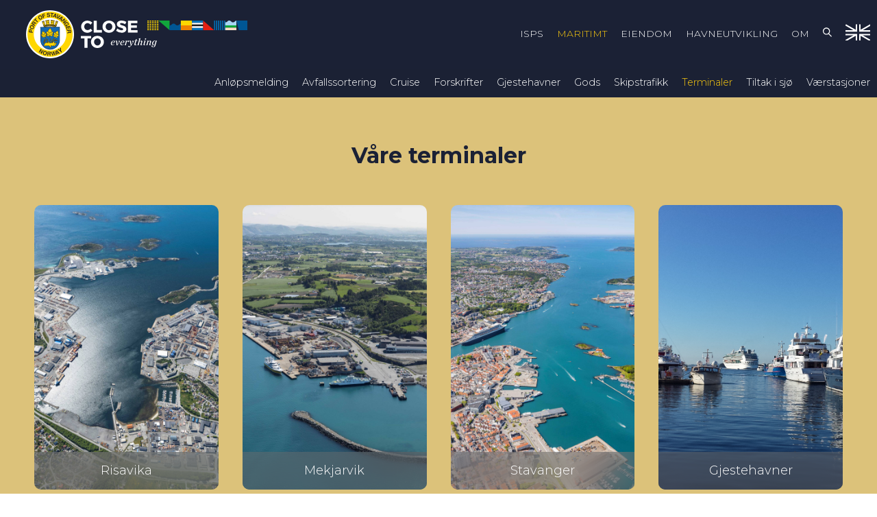

--- FILE ---
content_type: text/html; charset=UTF-8
request_url: https://www.stavangerhavn.no/maritimt/terminaler/
body_size: 16239
content:
<!DOCTYPE html>
<html lang="nb-NO">
<head>
<meta charset="UTF-8">
<meta name="viewport" content="width=device-width, initial-scale=1">
<link rel="profile" href="http://gmpg.org/xfn/11">
<link rel="pingback" href="https://www.stavangerhavn.no/xmlrpc.php">
<!-- Google Tag Manager -->
<script>(function(w,d,s,l,i){w[l]=w[l]||[];w[l].push({'gtm.start':
new Date().getTime(),event:'gtm.js'});var f=d.getElementsByTagName(s)[0],
j=d.createElement(s),dl=l!='dataLayer'?'&l='+l:'';j.async=true;j.src=
'https://www.googletagmanager.com/gtm.js?id='+i+dl;f.parentNode.insertBefore(j,f);
})(window,document,'script','dataLayer','GTM-P4Z5J9Q7');</script>
<!-- End Google Tag Manager -->
<link rel="icon" type="image/png" href="https://www.stavangerhavn.no/wp-content/uploads/favicon.png"><link rel="apple-touch-icon" href="https://www.stavangerhavn.no/wp-content/uploads/apple-touch-icon-76x76.png">
<link rel="apple-touch-icon" sizes="120x120" href="https://www.stavangerhavn.no/wp-content/uploads/apple-touch-icon-120x120.png">


<link rel="apple-touch-icon" sizes="152x152" href="https://www.stavangerhavn.no/wp-content/uploads/apple-touch-icon-152x152.png">


<link rel="apple-touch-icon" sizes="180x180" href="https://www.stavangerhavn.no/wp-content/uploads/apple-touch-icon-180x180.png">

<!-- Live Tiles -->

<meta name="application-name" content="Stavangerregionen Havn IKS"/>


<meta name="msapplication-TileColor" content="#2f3438"/>


<meta name="msapplication-square70x70logo" content="https://www.stavangerhavn.no/wp-content/uploads/tiny.png"/>


<meta name="msapplication-square150x150logo" content="https://www.stavangerhavn.no/wp-content/uploads/square.png"/>


<meta name="msapplication-wide310x150logo" content="https://www.stavangerhavn.no/wp-content/uploads/wide.png"/>


<meta name="msapplication-square310x310logo" content="https://www.stavangerhavn.no/wp-content/uploads/large.png"/>
	
	<script src="https://use.typekit.net/imd3kgx.js"></script>
<script>try{Typekit.load({ async: true });}catch(e){}</script><meta name='robots' content='index, follow, max-image-preview:large, max-snippet:-1, max-video-preview:-1' />
	<style>img:is([sizes="auto" i], [sizes^="auto," i]) { contain-intrinsic-size: 3000px 1500px }</style>
	<link rel="alternate" hreflang="nb" href="https://www.stavangerhavn.no/maritimt/terminaler/" />
<link rel="alternate" hreflang="en" href="https://www.stavangerhavn.no/en/maritim/terminals/" />
<link rel="alternate" hreflang="x-default" href="https://www.stavangerhavn.no/maritimt/terminaler/" />

	<!-- This site is optimized with the Yoast SEO plugin v25.3 - https://yoast.com/wordpress/plugins/seo/ -->
	<title>Terminaler - Stavangerregionen Havn IKS</title>
	<link rel="canonical" href="https://www.stavangerhavn.no/maritimt/terminaler/" />
	<meta property="og:locale" content="nb_NO" />
	<meta property="og:type" content="article" />
	<meta property="og:title" content="Terminaler - Stavangerregionen Havn IKS" />
	<meta property="og:url" content="https://www.stavangerhavn.no/maritimt/terminaler/" />
	<meta property="og:site_name" content="Stavangerregionen Havn IKS" />
	<meta property="article:modified_time" content="2025-12-15T13:16:19+00:00" />
	<meta name="twitter:card" content="summary_large_image" />
	<meta name="twitter:label1" content="Ansl. lesetid" />
	<meta name="twitter:data1" content="1 minutt" />
	<script type="application/ld+json" class="yoast-schema-graph">{"@context":"https://schema.org","@graph":[{"@type":"WebPage","@id":"https://www.stavangerhavn.no/maritimt/terminaler/","url":"https://www.stavangerhavn.no/maritimt/terminaler/","name":"Terminaler - Stavangerregionen Havn IKS","isPartOf":{"@id":"https://www.stavangerhavn.no/#website"},"datePublished":"2017-06-15T08:11:18+00:00","dateModified":"2025-12-15T13:16:19+00:00","breadcrumb":{"@id":"https://www.stavangerhavn.no/maritimt/terminaler/#breadcrumb"},"inLanguage":"nb-NO","potentialAction":[{"@type":"ReadAction","target":["https://www.stavangerhavn.no/maritimt/terminaler/"]}]},{"@type":"BreadcrumbList","@id":"https://www.stavangerhavn.no/maritimt/terminaler/#breadcrumb","itemListElement":[{"@type":"ListItem","position":1,"name":"Hjem","item":"https://www.stavangerhavn.no/"},{"@type":"ListItem","position":2,"name":"MARITIMT","item":"https://www.stavangerhavn.no/maritimt/"},{"@type":"ListItem","position":3,"name":"Terminaler"}]},{"@type":"WebSite","@id":"https://www.stavangerhavn.no/#website","url":"https://www.stavangerhavn.no/","name":"Stavangerregionen Havn IKS","description":"","potentialAction":[{"@type":"SearchAction","target":{"@type":"EntryPoint","urlTemplate":"https://www.stavangerhavn.no/?s={search_term_string}"},"query-input":{"@type":"PropertyValueSpecification","valueRequired":true,"valueName":"search_term_string"}}],"inLanguage":"nb-NO"}]}</script>
	<!-- / Yoast SEO plugin. -->


<link rel='dns-prefetch' href='//policy.app.cookieinformation.com' />
<link rel='dns-prefetch' href='//maps.google.com' />
<link rel='dns-prefetch' href='//cdn.jsdelivr.net' />
<link rel="alternate" type="application/rss+xml" title="Stavangerregionen Havn IKS &raquo; strøm" href="https://www.stavangerhavn.no/feed/" />
<link rel="alternate" type="application/rss+xml" title="Stavangerregionen Havn IKS &raquo; kommentarstrøm" href="https://www.stavangerhavn.no/comments/feed/" />
<script type="text/javascript">
/* <![CDATA[ */
window._wpemojiSettings = {"baseUrl":"https:\/\/s.w.org\/images\/core\/emoji\/16.0.1\/72x72\/","ext":".png","svgUrl":"https:\/\/s.w.org\/images\/core\/emoji\/16.0.1\/svg\/","svgExt":".svg","source":{"concatemoji":"https:\/\/www.stavangerhavn.no\/wp-includes\/js\/wp-emoji-release.min.js?ver=6.8.3"}};
/*! This file is auto-generated */
!function(s,n){var o,i,e;function c(e){try{var t={supportTests:e,timestamp:(new Date).valueOf()};sessionStorage.setItem(o,JSON.stringify(t))}catch(e){}}function p(e,t,n){e.clearRect(0,0,e.canvas.width,e.canvas.height),e.fillText(t,0,0);var t=new Uint32Array(e.getImageData(0,0,e.canvas.width,e.canvas.height).data),a=(e.clearRect(0,0,e.canvas.width,e.canvas.height),e.fillText(n,0,0),new Uint32Array(e.getImageData(0,0,e.canvas.width,e.canvas.height).data));return t.every(function(e,t){return e===a[t]})}function u(e,t){e.clearRect(0,0,e.canvas.width,e.canvas.height),e.fillText(t,0,0);for(var n=e.getImageData(16,16,1,1),a=0;a<n.data.length;a++)if(0!==n.data[a])return!1;return!0}function f(e,t,n,a){switch(t){case"flag":return n(e,"\ud83c\udff3\ufe0f\u200d\u26a7\ufe0f","\ud83c\udff3\ufe0f\u200b\u26a7\ufe0f")?!1:!n(e,"\ud83c\udde8\ud83c\uddf6","\ud83c\udde8\u200b\ud83c\uddf6")&&!n(e,"\ud83c\udff4\udb40\udc67\udb40\udc62\udb40\udc65\udb40\udc6e\udb40\udc67\udb40\udc7f","\ud83c\udff4\u200b\udb40\udc67\u200b\udb40\udc62\u200b\udb40\udc65\u200b\udb40\udc6e\u200b\udb40\udc67\u200b\udb40\udc7f");case"emoji":return!a(e,"\ud83e\udedf")}return!1}function g(e,t,n,a){var r="undefined"!=typeof WorkerGlobalScope&&self instanceof WorkerGlobalScope?new OffscreenCanvas(300,150):s.createElement("canvas"),o=r.getContext("2d",{willReadFrequently:!0}),i=(o.textBaseline="top",o.font="600 32px Arial",{});return e.forEach(function(e){i[e]=t(o,e,n,a)}),i}function t(e){var t=s.createElement("script");t.src=e,t.defer=!0,s.head.appendChild(t)}"undefined"!=typeof Promise&&(o="wpEmojiSettingsSupports",i=["flag","emoji"],n.supports={everything:!0,everythingExceptFlag:!0},e=new Promise(function(e){s.addEventListener("DOMContentLoaded",e,{once:!0})}),new Promise(function(t){var n=function(){try{var e=JSON.parse(sessionStorage.getItem(o));if("object"==typeof e&&"number"==typeof e.timestamp&&(new Date).valueOf()<e.timestamp+604800&&"object"==typeof e.supportTests)return e.supportTests}catch(e){}return null}();if(!n){if("undefined"!=typeof Worker&&"undefined"!=typeof OffscreenCanvas&&"undefined"!=typeof URL&&URL.createObjectURL&&"undefined"!=typeof Blob)try{var e="postMessage("+g.toString()+"("+[JSON.stringify(i),f.toString(),p.toString(),u.toString()].join(",")+"));",a=new Blob([e],{type:"text/javascript"}),r=new Worker(URL.createObjectURL(a),{name:"wpTestEmojiSupports"});return void(r.onmessage=function(e){c(n=e.data),r.terminate(),t(n)})}catch(e){}c(n=g(i,f,p,u))}t(n)}).then(function(e){for(var t in e)n.supports[t]=e[t],n.supports.everything=n.supports.everything&&n.supports[t],"flag"!==t&&(n.supports.everythingExceptFlag=n.supports.everythingExceptFlag&&n.supports[t]);n.supports.everythingExceptFlag=n.supports.everythingExceptFlag&&!n.supports.flag,n.DOMReady=!1,n.readyCallback=function(){n.DOMReady=!0}}).then(function(){return e}).then(function(){var e;n.supports.everything||(n.readyCallback(),(e=n.source||{}).concatemoji?t(e.concatemoji):e.wpemoji&&e.twemoji&&(t(e.twemoji),t(e.wpemoji)))}))}((window,document),window._wpemojiSettings);
/* ]]> */
</script>
<link rel='stylesheet' id='inb-popup-custom-css-css' href='https://www.stavangerhavn.no/wp-content/themes/inbusiness/inbusiness/inbusiness-popup.css?ver=6.8.3' type='text/css' media='all' />
<link rel='stylesheet' id='sbi_styles-css' href='https://www.stavangerhavn.no/wp-content/plugins/instagram-feed/css/sbi-styles.min.css?ver=6.9.1' type='text/css' media='all' />
<style id='wp-emoji-styles-inline-css' type='text/css'>

	img.wp-smiley, img.emoji {
		display: inline !important;
		border: none !important;
		box-shadow: none !important;
		height: 1em !important;
		width: 1em !important;
		margin: 0 0.07em !important;
		vertical-align: -0.1em !important;
		background: none !important;
		padding: 0 !important;
	}
</style>
<link rel='stylesheet' id='wp-block-library-css' href='https://www.stavangerhavn.no/wp-includes/css/dist/block-library/style.min.css?ver=6.8.3' type='text/css' media='all' />
<style id='classic-theme-styles-inline-css' type='text/css'>
/*! This file is auto-generated */
.wp-block-button__link{color:#fff;background-color:#32373c;border-radius:9999px;box-shadow:none;text-decoration:none;padding:calc(.667em + 2px) calc(1.333em + 2px);font-size:1.125em}.wp-block-file__button{background:#32373c;color:#fff;text-decoration:none}
</style>
<style id='global-styles-inline-css' type='text/css'>
:root{--wp--preset--aspect-ratio--square: 1;--wp--preset--aspect-ratio--4-3: 4/3;--wp--preset--aspect-ratio--3-4: 3/4;--wp--preset--aspect-ratio--3-2: 3/2;--wp--preset--aspect-ratio--2-3: 2/3;--wp--preset--aspect-ratio--16-9: 16/9;--wp--preset--aspect-ratio--9-16: 9/16;--wp--preset--color--black: #000000;--wp--preset--color--cyan-bluish-gray: #abb8c3;--wp--preset--color--white: #ffffff;--wp--preset--color--pale-pink: #f78da7;--wp--preset--color--vivid-red: #cf2e2e;--wp--preset--color--luminous-vivid-orange: #ff6900;--wp--preset--color--luminous-vivid-amber: #fcb900;--wp--preset--color--light-green-cyan: #7bdcb5;--wp--preset--color--vivid-green-cyan: #00d084;--wp--preset--color--pale-cyan-blue: #8ed1fc;--wp--preset--color--vivid-cyan-blue: #0693e3;--wp--preset--color--vivid-purple: #9b51e0;--wp--preset--gradient--vivid-cyan-blue-to-vivid-purple: linear-gradient(135deg,rgba(6,147,227,1) 0%,rgb(155,81,224) 100%);--wp--preset--gradient--light-green-cyan-to-vivid-green-cyan: linear-gradient(135deg,rgb(122,220,180) 0%,rgb(0,208,130) 100%);--wp--preset--gradient--luminous-vivid-amber-to-luminous-vivid-orange: linear-gradient(135deg,rgba(252,185,0,1) 0%,rgba(255,105,0,1) 100%);--wp--preset--gradient--luminous-vivid-orange-to-vivid-red: linear-gradient(135deg,rgba(255,105,0,1) 0%,rgb(207,46,46) 100%);--wp--preset--gradient--very-light-gray-to-cyan-bluish-gray: linear-gradient(135deg,rgb(238,238,238) 0%,rgb(169,184,195) 100%);--wp--preset--gradient--cool-to-warm-spectrum: linear-gradient(135deg,rgb(74,234,220) 0%,rgb(151,120,209) 20%,rgb(207,42,186) 40%,rgb(238,44,130) 60%,rgb(251,105,98) 80%,rgb(254,248,76) 100%);--wp--preset--gradient--blush-light-purple: linear-gradient(135deg,rgb(255,206,236) 0%,rgb(152,150,240) 100%);--wp--preset--gradient--blush-bordeaux: linear-gradient(135deg,rgb(254,205,165) 0%,rgb(254,45,45) 50%,rgb(107,0,62) 100%);--wp--preset--gradient--luminous-dusk: linear-gradient(135deg,rgb(255,203,112) 0%,rgb(199,81,192) 50%,rgb(65,88,208) 100%);--wp--preset--gradient--pale-ocean: linear-gradient(135deg,rgb(255,245,203) 0%,rgb(182,227,212) 50%,rgb(51,167,181) 100%);--wp--preset--gradient--electric-grass: linear-gradient(135deg,rgb(202,248,128) 0%,rgb(113,206,126) 100%);--wp--preset--gradient--midnight: linear-gradient(135deg,rgb(2,3,129) 0%,rgb(40,116,252) 100%);--wp--preset--font-size--small: 13px;--wp--preset--font-size--medium: 20px;--wp--preset--font-size--large: 36px;--wp--preset--font-size--x-large: 42px;--wp--preset--spacing--20: 0.44rem;--wp--preset--spacing--30: 0.67rem;--wp--preset--spacing--40: 1rem;--wp--preset--spacing--50: 1.5rem;--wp--preset--spacing--60: 2.25rem;--wp--preset--spacing--70: 3.38rem;--wp--preset--spacing--80: 5.06rem;--wp--preset--shadow--natural: 6px 6px 9px rgba(0, 0, 0, 0.2);--wp--preset--shadow--deep: 12px 12px 50px rgba(0, 0, 0, 0.4);--wp--preset--shadow--sharp: 6px 6px 0px rgba(0, 0, 0, 0.2);--wp--preset--shadow--outlined: 6px 6px 0px -3px rgba(255, 255, 255, 1), 6px 6px rgba(0, 0, 0, 1);--wp--preset--shadow--crisp: 6px 6px 0px rgba(0, 0, 0, 1);}:where(.is-layout-flex){gap: 0.5em;}:where(.is-layout-grid){gap: 0.5em;}body .is-layout-flex{display: flex;}.is-layout-flex{flex-wrap: wrap;align-items: center;}.is-layout-flex > :is(*, div){margin: 0;}body .is-layout-grid{display: grid;}.is-layout-grid > :is(*, div){margin: 0;}:where(.wp-block-columns.is-layout-flex){gap: 2em;}:where(.wp-block-columns.is-layout-grid){gap: 2em;}:where(.wp-block-post-template.is-layout-flex){gap: 1.25em;}:where(.wp-block-post-template.is-layout-grid){gap: 1.25em;}.has-black-color{color: var(--wp--preset--color--black) !important;}.has-cyan-bluish-gray-color{color: var(--wp--preset--color--cyan-bluish-gray) !important;}.has-white-color{color: var(--wp--preset--color--white) !important;}.has-pale-pink-color{color: var(--wp--preset--color--pale-pink) !important;}.has-vivid-red-color{color: var(--wp--preset--color--vivid-red) !important;}.has-luminous-vivid-orange-color{color: var(--wp--preset--color--luminous-vivid-orange) !important;}.has-luminous-vivid-amber-color{color: var(--wp--preset--color--luminous-vivid-amber) !important;}.has-light-green-cyan-color{color: var(--wp--preset--color--light-green-cyan) !important;}.has-vivid-green-cyan-color{color: var(--wp--preset--color--vivid-green-cyan) !important;}.has-pale-cyan-blue-color{color: var(--wp--preset--color--pale-cyan-blue) !important;}.has-vivid-cyan-blue-color{color: var(--wp--preset--color--vivid-cyan-blue) !important;}.has-vivid-purple-color{color: var(--wp--preset--color--vivid-purple) !important;}.has-black-background-color{background-color: var(--wp--preset--color--black) !important;}.has-cyan-bluish-gray-background-color{background-color: var(--wp--preset--color--cyan-bluish-gray) !important;}.has-white-background-color{background-color: var(--wp--preset--color--white) !important;}.has-pale-pink-background-color{background-color: var(--wp--preset--color--pale-pink) !important;}.has-vivid-red-background-color{background-color: var(--wp--preset--color--vivid-red) !important;}.has-luminous-vivid-orange-background-color{background-color: var(--wp--preset--color--luminous-vivid-orange) !important;}.has-luminous-vivid-amber-background-color{background-color: var(--wp--preset--color--luminous-vivid-amber) !important;}.has-light-green-cyan-background-color{background-color: var(--wp--preset--color--light-green-cyan) !important;}.has-vivid-green-cyan-background-color{background-color: var(--wp--preset--color--vivid-green-cyan) !important;}.has-pale-cyan-blue-background-color{background-color: var(--wp--preset--color--pale-cyan-blue) !important;}.has-vivid-cyan-blue-background-color{background-color: var(--wp--preset--color--vivid-cyan-blue) !important;}.has-vivid-purple-background-color{background-color: var(--wp--preset--color--vivid-purple) !important;}.has-black-border-color{border-color: var(--wp--preset--color--black) !important;}.has-cyan-bluish-gray-border-color{border-color: var(--wp--preset--color--cyan-bluish-gray) !important;}.has-white-border-color{border-color: var(--wp--preset--color--white) !important;}.has-pale-pink-border-color{border-color: var(--wp--preset--color--pale-pink) !important;}.has-vivid-red-border-color{border-color: var(--wp--preset--color--vivid-red) !important;}.has-luminous-vivid-orange-border-color{border-color: var(--wp--preset--color--luminous-vivid-orange) !important;}.has-luminous-vivid-amber-border-color{border-color: var(--wp--preset--color--luminous-vivid-amber) !important;}.has-light-green-cyan-border-color{border-color: var(--wp--preset--color--light-green-cyan) !important;}.has-vivid-green-cyan-border-color{border-color: var(--wp--preset--color--vivid-green-cyan) !important;}.has-pale-cyan-blue-border-color{border-color: var(--wp--preset--color--pale-cyan-blue) !important;}.has-vivid-cyan-blue-border-color{border-color: var(--wp--preset--color--vivid-cyan-blue) !important;}.has-vivid-purple-border-color{border-color: var(--wp--preset--color--vivid-purple) !important;}.has-vivid-cyan-blue-to-vivid-purple-gradient-background{background: var(--wp--preset--gradient--vivid-cyan-blue-to-vivid-purple) !important;}.has-light-green-cyan-to-vivid-green-cyan-gradient-background{background: var(--wp--preset--gradient--light-green-cyan-to-vivid-green-cyan) !important;}.has-luminous-vivid-amber-to-luminous-vivid-orange-gradient-background{background: var(--wp--preset--gradient--luminous-vivid-amber-to-luminous-vivid-orange) !important;}.has-luminous-vivid-orange-to-vivid-red-gradient-background{background: var(--wp--preset--gradient--luminous-vivid-orange-to-vivid-red) !important;}.has-very-light-gray-to-cyan-bluish-gray-gradient-background{background: var(--wp--preset--gradient--very-light-gray-to-cyan-bluish-gray) !important;}.has-cool-to-warm-spectrum-gradient-background{background: var(--wp--preset--gradient--cool-to-warm-spectrum) !important;}.has-blush-light-purple-gradient-background{background: var(--wp--preset--gradient--blush-light-purple) !important;}.has-blush-bordeaux-gradient-background{background: var(--wp--preset--gradient--blush-bordeaux) !important;}.has-luminous-dusk-gradient-background{background: var(--wp--preset--gradient--luminous-dusk) !important;}.has-pale-ocean-gradient-background{background: var(--wp--preset--gradient--pale-ocean) !important;}.has-electric-grass-gradient-background{background: var(--wp--preset--gradient--electric-grass) !important;}.has-midnight-gradient-background{background: var(--wp--preset--gradient--midnight) !important;}.has-small-font-size{font-size: var(--wp--preset--font-size--small) !important;}.has-medium-font-size{font-size: var(--wp--preset--font-size--medium) !important;}.has-large-font-size{font-size: var(--wp--preset--font-size--large) !important;}.has-x-large-font-size{font-size: var(--wp--preset--font-size--x-large) !important;}
:where(.wp-block-post-template.is-layout-flex){gap: 1.25em;}:where(.wp-block-post-template.is-layout-grid){gap: 1.25em;}
:where(.wp-block-columns.is-layout-flex){gap: 2em;}:where(.wp-block-columns.is-layout-grid){gap: 2em;}
:root :where(.wp-block-pullquote){font-size: 1.5em;line-height: 1.6;}
</style>
<link rel='stylesheet' id='wpml-legacy-horizontal-list-0-css' href='https://www.stavangerhavn.no/wp-content/plugins/sitepress-multilingual-cms/templates/language-switchers/legacy-list-horizontal/style.min.css?ver=1' type='text/css' media='all' />
<link rel='stylesheet' id='wpml-menu-item-0-css' href='https://www.stavangerhavn.no/wp-content/plugins/sitepress-multilingual-cms/templates/language-switchers/menu-item/style.min.css?ver=1' type='text/css' media='all' />
<link rel='stylesheet' id='grid-styles-css' href='https://www.stavangerhavn.no/wp-content/themes/inbusiness/css/grid.css?ver=6.8.3' type='text/css' media='all' />
<link rel='stylesheet' id='uu-styles-css' href='https://www.stavangerhavn.no/wp-content/themes/inbusiness/css/uu.css?ver=6.8.3' type='text/css' media='all' />
<link rel='stylesheet' id='typography-styles-css' href='https://www.stavangerhavn.no/wp-content/themes/inbusiness/css/typography.css?ver=6.8.3' type='text/css' media='all' />
<link rel='stylesheet' id='helpers-styles-css' href='https://www.stavangerhavn.no/wp-content/themes/inbusiness/css/helpers.css?ver=6.8.3' type='text/css' media='all' />
<link rel='stylesheet' id='menu-styles-css' href='https://www.stavangerhavn.no/wp-content/themes/inbusiness/css/menu.css?ver=6.8.3' type='text/css' media='all' />
<link rel='stylesheet' id='element-styles-css' href='https://www.stavangerhavn.no/wp-content/themes/inbusiness/css/elements.css?ver=6.8.3' type='text/css' media='all' />
<link rel='stylesheet' id='layout-header-menu-inline-css' href='https://www.stavangerhavn.no/wp-content/themes/inbusiness/css/layout-header-menu-inline.css?ver=6.8.3' type='text/css' media='all' />
<link rel='stylesheet' id='inbusiness-style-css' href='https://www.stavangerhavn.no/wp-content/themes/inbusiness/style.css?ver=6.8.3' type='text/css' media='all' />
<link rel='stylesheet' id='js_composer_front-css' href='https://www.stavangerhavn.no/wp-content/plugins/js_composer/assets/css/js_composer.min.css?ver=8.4.1' type='text/css' media='all' />
<link rel='stylesheet' id='inbusiness-style-child-css' href='https://www.stavangerhavn.no/wp-content/themes/inbusiness-child/style.css?ver=2019.09.04.02.23' type='text/css' media='all' />
<link rel='stylesheet' id='font-styles-css' href='https://www.stavangerhavn.no/wp-content/themes/inbusiness-child/css/fonts.css?ver=6.8.3' type='text/css' media='all' />
<script type="text/javascript" src="https://www.stavangerhavn.no/wp-includes/js/jquery/jquery.min.js?ver=3.7.1" id="jquery-core-js"></script>
<script type="text/javascript" src="https://www.stavangerhavn.no/wp-includes/js/jquery/jquery-migrate.min.js?ver=3.4.1" id="jquery-migrate-js"></script>
<script type="text/javascript" src="https://www.stavangerhavn.no/wp-content/themes/inbusiness/inbusiness/inbusiness-popup.js?ver=20150121" id="inb-popup-custom-script-js"></script>
<script type="text/javascript" id="CookieConsent-js-before">
/* <![CDATA[ */
window.dataLayer = window.dataLayer || []; function gtag() { dataLayer.push(arguments); } gtag("consent", "default", { ad_storage: "denied", analytics_storage: "denied", wait_for_update: 500, }); gtag("set", "ads_data_redaction", true);
/* ]]> */
</script>
<script type="text/javascript" src="https://policy.app.cookieinformation.com/uc.js" id="CookieConsent" data-culture="nb" data-gcm-version="2.0"></script>
<script type="text/javascript" id="inbusiness-inbusiness-js-extra">
/* <![CDATA[ */
var php_array = {"admin_ajax":"https:\/\/www.stavangerhavn.no\/wp-admin\/admin-ajax.php"};
/* ]]> */
</script>
<script type="text/javascript" src="https://www.stavangerhavn.no/wp-content/themes/inbusiness/js/inbusiness.js?ver=20150121" id="inbusiness-inbusiness-js"></script>
<script type="text/javascript" src="https://maps.google.com/maps/api/js?language=en&amp;key=AIzaSyCER6vzmnEn2wbrs_Mko6-en4aX_t84sFw&amp;authuser=0&amp;ver=1" id="googlemaps-js"></script>
<script type="text/javascript" src="https://cdn.jsdelivr.net/gmap3/7.2.0/gmap3.min.js?ver=1" id="gmap3-js"></script>
<script type="text/javascript" src="https://www.stavangerhavn.no/wp-content/themes/inbusiness-child/inbusiness-child.js?ver=2019.09.04.02.23" id="inbusiness-child-js"></script>
<script type="text/javascript" src="https://www.stavangerhavn.no/wp-content/themes/inbusiness-child/js/moment.js?ver=2019.09.04.02.23" id="inbusiness_moment_js-js"></script>
<script type="text/javascript" src="https://www.stavangerhavn.no/wp-content/themes/inbusiness-child/js/widget.js?ver=2019.09.04.02.23" id="inbusiness-widget-js"></script>
<script></script><link rel="https://api.w.org/" href="https://www.stavangerhavn.no/wp-json/" /><link rel="alternate" title="JSON" type="application/json" href="https://www.stavangerhavn.no/wp-json/wp/v2/pages/8868" /><link rel="EditURI" type="application/rsd+xml" title="RSD" href="https://www.stavangerhavn.no/xmlrpc.php?rsd" />
<meta name="generator" content="WordPress 6.8.3" />
<link rel='shortlink' href='https://www.stavangerhavn.no/?p=8868' />
<link rel="alternate" title="oEmbed (JSON)" type="application/json+oembed" href="https://www.stavangerhavn.no/wp-json/oembed/1.0/embed?url=https%3A%2F%2Fwww.stavangerhavn.no%2Fmaritimt%2Fterminaler%2F" />
<link rel="alternate" title="oEmbed (XML)" type="text/xml+oembed" href="https://www.stavangerhavn.no/wp-json/oembed/1.0/embed?url=https%3A%2F%2Fwww.stavangerhavn.no%2Fmaritimt%2Fterminaler%2F&#038;format=xml" />
<meta name="generator" content="WPML ver:4.7.6 stt:1,39;" />
<script type="text/javascript">var pospages = [[0,0,"https%3A%2F%2Fwww.stavangerhavn.no%2Fmaritimt%2Fstoy%2F"],[0,0,"https%3A%2F%2Fwww.stavangerhavn.no%2Fvideos%2F"],[0,0,"https%3A%2F%2Fwww.stavangerhavn.no%2Fhome-draft%2F"],[0,0,"https%3A%2F%2Fwww.stavangerhavn.no%2Fom%2Fdokumenter%2Fcruise-test-prisliste-og-vilkar%2F"],[0,0,"https%3A%2F%2Fwww.stavangerhavn.no%2Fhavneutvikling%2F"],[0,0,"https%3A%2F%2Fwww.stavangerhavn.no%2Feiendom%2F"],[0,0,"https%3A%2F%2Fwww.stavangerhavn.no%2Fmaritimt%2F"],[0,0,"https%3A%2F%2Fwww.stavangerhavn.no%2Fisps%2F"],[0,0,"https%3A%2F%2Fwww.stavangerhavn.no%2Ffront-page-2%2F"],[0,0,"https%3A%2F%2Fwww.stavangerhavn.no%2Fsrhd%2F"],];</script><style type="text/css" class="vs_custom-css">.vc_custom_1742347247818{padding-top: 6vw !important;padding-bottom: 7vw !important;}</style><meta name="generator" content="Powered by WPBakery Page Builder - drag and drop page builder for WordPress."/>
<style data-type="vc_custom-css">.card{
        height: 450px;
        padding-bottom: 0;
        margin-bottom: 20px;
    }
    .card .vc_column-inner{
        height: 100%;  
        border-radius: 10px;
        display: flex;
        align-items: flex-end;
        justify-content: center;
        color: white;
        padding: 0;
        padding-bottom: 0;
    }
              .card .wpb_wrapper {
        width: 100% ;
    }
    .card .wpb_wrapper p{
        background-color: #70707078;
        backdrop-filter: blur(20px);
        border-bottom-left-radius: 10px;
        padding: 15px 70px;
        border-bottom-right-radius: 10px;
        width: 100% !important;
        min-height: auto;
        text-align: center;
    }
        .card .vc_column-inner .wpb_wrapper .wpb_text_column{
        margin-bottom:0;
    }
    .card .compose-mode .vc_vc_column_text{
        min-height: auto;
    }
    .cardsTitle h4{
        color: #1B2135 !important;
           font-size: clamp(18px,2.5vw,33px) ;
            line-height: initial;
            padding: 0;
            text-decoration: none;
    }</style>		<style type="text/css" id="wp-custom-css">
			/*
Du kan legge til din egen CSS her.

Klikk hjelp-ikonet over for å lære mer.
*/


#portcall-wrap {
	xdisplay:none;
}
.logged-in #portcall-wrap {
	xdisplay:block;
}
.FN>div>div {
	display:flex;
		flex-wrap:wrap;
	justify-content:center;
}
.svgFN {
	flex:1;
}
.svgFN>figure>div {
	width:100%;
}
.svgFN img {
	width:100%;
	min-width:160px;
}
.svgFN figure figcaption {
	font-style:italic;
	line-height:1.4em;
	color:black;
	padding:.25em 1em;
	margin:0;
	display:inline-block;
	width:100%;
}

@media all and (max-width: 1080px)  {
	.svgFN {
		flex:auto;
		width:25%;
		max-width:25%;
	}
}

@media all and (max-width: 680px)  {
	.svgFN {
		width:50%;
		max-width:50%;
	}
}

.heightsvg img{
	width:auto;
	height:100px;
}
#cs-partners .maxpage{
	max-width:100%;
	display:flex;
	align-items:center;
	flex-wrap:wrap;
	justify-content:space-between;
}
#cs-partners .maxpage aside{
	flex:1;
}
#cs-partners .maxpage h1{
	flex: 0 0 100%
}
#cs-partners .svg {width:100%}
#tallshipsraces {cursor:pointer;}
#tallshipsraces .svgimg img {max-width:300px;}

.inb_modal {text-align:center;}
.inb_modal > button {
	background:#facb00;
	color:black;
	font-size:1em;
	width:auto;
	padding-left:2em;
	padding-right:4em;
	padding-bottom:.5em;
}
.inb_modal > button:before,
.inb_modal > button:after{
left:auto;
	background:black;
}
.inb_modal > button:before{
	right:2em;
}
.inb_modal > button:after{
	right:2.5em;
}

.screenwidth,
.screenwidth * {width:100vw;}

.page-id-8874 .inbusiness_portwind,
.page-id-38984 .inbusiness_portwind{
    float: left;
    display: inline-block;
    width: 50%;
}
.pw-wrap {
	width:33.333%;
	display:inline-block;
	overflow:hidden;
}
.pw-wind{width:220px;}
.pw-direction{width:105px;}
.pw-temperature{width:125px;}

.pw-icon, .portwind-icon {
	height:auto!important;
	width:40px!important;
	float:left;
	position:relative;
	top:-4px;
}
.pw-title {
	text-align:left;
	display:block;
	font-size:9px;
	line-height:1.2em;
	font-weight:bold;
	text-transform:uppercase;
}
.pw-value {
	float:left;
	text-align:left;
	font-size:18px;
	font-weight:bold;
}
.pw-unit {
	text-align:left;
	float:left;
	margin-left:.2em;
	font-weight:bold;
	font-size:.618em;
}

.windnow,
.windmax,
.windgusts {
	float:left;
	margin-left:10px
}
.windnow {margin-left:0px;}

.windmax .pw-value,
.windgusts .pw-value {
	font-size:12px;
}
.windmax .pw-unit,
.windgusts .pw-unit {
	font-weight:normal;
}
@media all and (max-width: 1080px)  {
.page-id-8874 .inbusiness_portwind,
.page-id-38984 .inbusiness_portwind{
    float: none;
    display: block;
    width: 100%;
}
	}

/*
 * InfoScreen
 * page-id-88278
 * */
.page-id-88278 form {
	display:none;
}
.page-id-88278 table {
	height:543px;
	overflow:hidden;
	border:none;
}
.page-id-88278 table td,
.page-id-88278 table th{
	font-size:1.7em;
	line-height:1.3em;
}
.page-id-88278 caption{
	display:none;
}
.page-id-88278 td:last-child,
.page-id-88278 th:last-child {
	display:none;
}
.page-id-88278 tr.details {
	display:none!important;
	height:0px!important;
	margin:0px!important;
	padding:0px!important;
}
.page-id-88278 tr {
	display:block;
	overflow:hidden;
	width:100vw;
	clear:both;
	background:none!important;
	border:none!important;;
}

.page-id-88278 tr.even {
	background-color:rgba(255,255,255,.15)!important;
}
.page-id-88278 tr th,
.page-id-88278 tr td:first-child{
	font-weight:bold;
}
.page-id-88278 tr > *{
	display:block;
	float:left;
	overflow:hidden;
	background:none!important;
}
.page-id-88278 tr > *:nth-child(1){
	width:22%;
}
.page-id-88278 tr > *:nth-child(2){
	width:14%;
}
.page-id-88278 tr > *:nth-child(3){
	width:20%;
}
.page-id-88278 tr > *:nth-child(4){
	width:9%;
}
.page-id-88278 tr > *:nth-child(5){
	width:20%;
}
.page-id-88278 tr > *:nth-child(6){
	width:10%;
}
.page-id-88278 #footer {
	background-color:#333;
	z-index:9999!important;
}
.page-id-88278 #footer p {color:transparent;}
.page-id-88278 #footer p > * {display:none;}
.page-id-88278 #footer p *:last-child {display:inline-block!important;
color:white;}


/*
 * 2020 Terminals layout
 * */
.iconterminals ul li {
}
.iconterminals ul li svg {
	height:50px;
}

#header{
	background-color: #1B2135 !important;
}

#footer{
	background-color: #1B2135 !important;
}
#cs-partners, #primary-nav ul.sub-menu:before {
	background-color: #1B2134 !important;
}

#coiOverlay a {
	color: #1a2633 !important;
}

#coiOverlay button#declineButton {
    color: black;
}

#coiOverlay button#updateButton {
    color: black;
}

#coiOverlay button.coibanner__accept {
	 color: black !important;
}

#coiOverlay h2.coi-banner__headline {
    font-size: 22px!important;
}

.coi-banner__accept:not(:disabled), .coi-banner__decline:not(:disabled), .coi-banner__lastpage:not(:disabled), .coi-banner__nextpage:not(:disabled) {
color:black!important;
}

		</style>
		<style type="text/css" data-type="vc_shortcodes-custom-css">.vc_custom_1735841174879{padding-top: 30px !important;padding-right: 50px !important;padding-bottom: 30px !important;padding-left: 50px !important;background-color: #dcc27a !important;}.vc_custom_1733246628676{background-position: center !important;background-repeat: no-repeat !important;background-size: cover !important;}.vc_custom_1739801135831{background-image: url(https://www.stavangerhavn.no/wp-content/uploads/Bitmap©040623_SRH_DSF1154-scaled.jpg?id=192291) !important;background-position: center !important;background-repeat: no-repeat !important;background-size: cover !important;}.vc_custom_1739801158540{background-image: url(https://www.stavangerhavn.no/wp-content/uploads/Bitmap©040623_SRH_DSF0894-scaled.jpg?id=192287) !important;background-position: center !important;background-repeat: no-repeat !important;background-size: cover !important;}.vc_custom_1739801180747{background-image: url(https://www.stavangerhavn.no/wp-content/uploads/Bitmap©040623_SRH_DSF0817-scaled.jpg?id=192285) !important;background-position: center !important;background-repeat: no-repeat !important;background-size: cover !important;}.vc_custom_1739801314004{background-image: url(https://www.stavangerhavn.no/wp-content/uploads/Havneliv-2014.jpg?id=14641) !important;background-position: center !important;background-repeat: no-repeat !important;background-size: cover !important;}</style><noscript><style> .wpb_animate_when_almost_visible { opacity: 1; }</style></noscript><link href="https://fonts.googleapis.com/css?family=Montserrat:200,300,400,700,900" rel="stylesheet"><!--[if IE 9]>
<link rel="stylesheet" href="https://www.stavangerhavn.no/wp-content/themes/inbusiness/css/ie9.css" media="screen" type="text/css" />
<![endif]-->
<!-- Option Styles -->
<style>
	/*layout*/
	.maxpage{max-width:1160px;}/*do the header and footer maxpage:*/
	body > header .maxpage{max-width:100%;}
	
	/*general*/
	body {
		font-family:Montserrat, sans-serif;
		font-size:18px;
		color:#383e42;}
	
	h1, h2, h3, h4, h5, h6{
		font-family:Montserrat, sans-serif;
		color:#383e42;}
	
	/*headerbar*/
	#headerbar{
		
		}
	
	
	/*header*/
	
@media all and (min-width: 899px){
	button.menu_btn{display:none;}
}
	
	
	#header{
		background-color:#2d3438;
		}
	#header a{color:#ffffff;}
	#header a:hover:not(.menu_btn),.current-menu-ancestor > a,.current_page_ancestor > a,.current-menu-item > a,.current_page_item > a{color:#fac90f!important;}
	/*main*/
	#contents{
		
		
		
		
		
		
		}
	#contents a{color:#383e42;}
	#contents a:hover{color:#facb00;}
	/*footerwidgets*/
	#footer {
		background-color:#2d3438;
		
		
		
		
		
		
		}
	#footer a{color:#ffffff;}
	#footer a:hover{color:#fac90f;}
	/*socket*/
	
  	
	
</style><style>
/* high contrast css */
body.highcontrast,
body.highcontrast h1, body.highcontrast h2, body.highcontrast h3, body.highcontrast h4, body.highcontrast h5, body.highcontrast h6,
body.highcontrast a {color:black;}
</style>
<!-- Global site tag (gtag.js) - Google Analytics -->
<script async src="https://www.googletagmanager.com/gtag/js?id=UA-24029942-1"></script>
<script>
  window.dataLayer = window.dataLayer || [];
  function gtag(){dataLayer.push(arguments);}
  gtag('js', new Date());
  gtag('config', 'UA-24029942-1', { 'anonymize_ip': true });
</script></head>
<body class="wp-singular page-template-default page page-id-8868 page-parent page-child parent-pageid-191810 wp-theme-inbusiness wp-child-theme-inbusiness-child wpb-js-composer js-comp-ver-8.4.1 vc_responsive">
<!-- Google Tag Manager (noscript) -->
<noscript><iframe src="https://www.googletagmanager.com/ns.html?id=GTM-P4Z5J9Q7"
height="0" width="0" style="display:none;visibility:hidden"></iframe></noscript>
<!-- End Google Tag Manager (noscript) -->
<ul id="uuSectionNav">
	<li><a href="#contents">Gå til "Hoved"</a></li>
	<li><a href="#header">Gå til "Topp"</a></li>	
	<li><a href="#primary-nav">Gå til "Hovedmeny"</a></li>
	
		
	<li><a href="#footer">Gå til "Bunnfelt"</a></li>
</ul><header id="header" class="header-menu-inline sticky" data-layout="Header-Menu-Inline" tabindex="-1" style="height:100px">
    <div class="maxpage">
    	<div data-columns="2" data-columnwidths="[3,9]">
            <div id="headertop" style="height:100px">
                <!-- logo -->
                <h1 class="logo"><a href="https://www.stavangerhavn.no/"><img alt="Stavangerregionen Havn IKS" src="https://www.stavangerhavn.no/wp-content/uploads/Stavangerregionen-Havn-IKS-Logo.svg" /><svg xmlns="http://www.w3.org/2000/svg" viewBox="0 0 348.99 126.34" preserveAspectRatio="xMinYMid meet" aria-hidden="true"><defs><style>.z{fill:#ffffff;}</style></defs><title>close-to-everything</title><path class="z" d="M336,303a16.72,16.72,0,0,0-.14,2.12c0,3.84,1.4,6,4.69,6a8.39,8.39,0,0,0,6.45-3.79l.9.81c-2.39,3.2-5.33,5-8.94,5-4.15,0-7.94-2.44-7.94-7.85,0-6.77,5.42-13.63,12.68-13.63,4.15,0,6.23,2,6.23,4.69C349.91,299.87,345.53,303.07,336,303Zm.23-1.13c7.94-.23,9.52-3.48,9.52-6.46,0-1.67-.81-2.53-2.35-2.53C340.3,292.92,337.18,297.07,336.19,301.9Z" transform="translate(-193.49 -199.25)"/><path class="z" d="M357.09,313l-.27-7.67-1.22-9.48c-.23-1.76-.68-2.17-3.48-2.21v-1l7.72-.77,1.31,13.13.18,4.42h.5l2.53-3.57c2.71-3.84,4-6.36,4.51-8.21a3.32,3.32,0,0,1-2.12-3.11,2.75,2.75,0,0,1,2.8-2.89,2.8,2.8,0,0,1,2.8,3.07c0,2-1.08,3.84-4.42,8.44l-7.27,10.2Z" transform="translate(-193.49 -199.25)"/><path class="z" d="M379.29,303a16.72,16.72,0,0,0-.14,2.12c0,3.84,1.4,6,4.69,6a8.39,8.39,0,0,0,6.45-3.79l.9.81c-2.39,3.2-5.33,5-8.94,5-4.15,0-7.94-2.44-7.94-7.85,0-6.77,5.42-13.63,12.68-13.63,4.15,0,6.23,2,6.23,4.69C393.24,299.87,388.86,303.07,379.29,303Zm.23-1.13c7.94-.23,9.52-3.48,9.52-6.46,0-1.67-.81-2.53-2.35-2.53C383.62,292.92,380.51,297.07,379.52,301.9Z" transform="translate(-193.49 -199.25)"/><path class="z" d="M414.54,294.81c0,2.08-1.22,3.52-3,3.52-1.53,0-2.62-.77-2.62-2.39a3.44,3.44,0,0,1,.54-1.72c-1.81.27-3.79,1.67-5.73,4.06l-3.57,14.44h-5.1l2.35-7.31,2.71-9.93c.36-1.44,0-2-2.8-2.21v-1l8.26-.41-1.31,4.33.14.13c2-2.62,4.38-4.6,6.86-4.6A3,3,0,0,1,414.54,294.81Z" transform="translate(-193.49 -199.25)"/><path class="z" d="M424.51,300.86l1.31,9.12h.41l2.3-3.79c2.57-4.2,3.43-6.63,3.75-8.58a3.38,3.38,0,0,1-2.35-3.16,2.71,2.71,0,0,1,2.71-2.89c1.8,0,2.84,1.54,2.84,3.34,0,2.17-1.26,5.1-6.09,12.64-7.13,11.24-10.56,14.26-14.4,14.26-2.44,0-3.79-1.4-3.79-3.34a2.81,2.81,0,0,1,2.75-2.93,2.62,2.62,0,0,1,2.66,2.8,2.84,2.84,0,0,1-.54,1.67,11.92,11.92,0,0,0,6.36-5.37l-1.76-10L419,295.9c-.32-1.76-.86-2.26-3.66-2.3v-1l7.72-.77Z" transform="translate(-193.49 -199.25)"/><path class="z" d="M448,293.5l-3.79,13.13a9.3,9.3,0,0,0-.36,2.21c0,1.4.81,2,2.48,2a15.92,15.92,0,0,0,3.93-.63l-.09.95a14.4,14.4,0,0,1-6.54,1.94c-3.16,0-4.6-1.35-4.6-3.7a12.19,12.19,0,0,1,.41-2.48l4-13.41h-4l.45-1.49h4l1.94-6.54,4.92-.68-2.3,7.22h5.46l-.45,1.49Z" transform="translate(-193.49 -199.25)"/><path class="z" d="M472.17,307.86a6.85,6.85,0,0,0-.45,2.12c0,1.22,1,1.53,3.88,1.4v.95a15.23,15.23,0,0,1-4.51.77c-2.53,0-3.93-.86-3.93-2.84a8,8,0,0,1,.41-2.21l2.89-8.76a9.08,9.08,0,0,0,.41-2.44c0-1.44-.72-2.3-2.48-2.3s-3.7,1-5.78,2.75l-3.84,15.44h-5.06l2.3-7.31,5.33-20.94c.32-1.35-.72-2-3.79-2.17v-1l9.66-.45L463,295.67l.14.14c2.71-2.48,5.69-4.11,8.21-4.11,2.75,0,4.29,1.54,4.29,4.2a9.25,9.25,0,0,1-.5,2.89Z" transform="translate(-193.49 -199.25)"/><path class="z" d="M489.82,312.19a15.16,15.16,0,0,1-4.92.9c-2.66,0-4.06-1.17-4.06-3.21a7.19,7.19,0,0,1,.36-2.08L485,295.45c.45-1.4-.45-2-3.39-2.17v-1l9.21-.41-4.92,15.8a7.9,7.9,0,0,0-.45,2.08c0,1.31,1.13,1.72,4.33,1.54Zm1.08-31.41a2.18,2.18,0,0,1,2.3,2.39c0,2.08-1.53,4.06-3.48,4.06a2.28,2.28,0,0,1-2.3-2.48A3.81,3.81,0,0,1,490.9,280.78Z" transform="translate(-193.49 -199.25)"/><path class="z" d="M499,295.49c.36-1.44,0-2-2.8-2.21v-1l8.26-.41-1.22,3.84.13.14c2.66-2.48,5.69-4.11,8.21-4.11,2.75,0,4.29,1.54,4.29,4.15a10.76,10.76,0,0,1-.5,2.93l-3,9.07a8.53,8.53,0,0,0-.45,2.12c0,1.22,1,1.53,3.88,1.4v.95a14.89,14.89,0,0,1-4.47.77c-2.53,0-3.93-.86-3.93-2.84a8,8,0,0,1,.41-2.21l2.84-8.76a8.06,8.06,0,0,0,.45-2.44c0-1.44-.77-2.3-2.48-2.3s-3.75,1-5.78,2.75L499,312.73h-5.1l2.35-7.31Z" transform="translate(-193.49 -199.25)"/><path class="z" d="M520.23,305.33c0-6.41,5.55-13.72,11.83-13.72a4.92,4.92,0,0,1,4.78,2.84l.81-2.35,4.83-.5L540,298.92,536,313c-1.67,6-4.47,8.76-11.15,8.76-4.92,0-7.31-2.21-7.31-4.38a3.07,3.07,0,0,1,3-3.29,2.36,2.36,0,0,1,2.48,2.53,2.93,2.93,0,0,1-1.44,2.39,3.54,3.54,0,0,0,3.29,1.53c3.48,0,5.46-2.62,7-8.26l.72-2.62-.18-.09c-1.71,2-3.29,2.93-5.73,2.93C522.94,312.55,520.23,309.89,520.23,305.33Zm4.92.27c0,3.07,1.13,4.74,3.48,4.74,1.71,0,3-.9,4.29-2.75l3.2-10.88c-.5-2-1.67-3.66-3.48-3.66C527.91,293.05,525.15,301.45,525.15,305.6Z" transform="translate(-193.49 -199.25)"/><path class="z" d="M246.22,208.66l-8.07,9.56c-3.6-4.39-8.93-7.13-13.79-7.13-8.7,0-15.28,6.9-15.28,15.91,0,9.17,6.58,16.14,15.28,16.14,4.62,0,10-2.51,13.79-6.42l8.15,8.62c-5.88,6-14.57,10-22.64,10-16.53,0-28.83-12.14-28.83-28.21,0-15.83,12.62-27.74,29.3-27.74A31.85,31.85,0,0,1,246.22,208.66Z" transform="translate(-193.49 -199.25)"/><path class="z" d="M289.86,243.05v11.67H252.65V199.88h13.95v43.17Z" transform="translate(-193.49 -199.25)"/><path class="z" d="M352.23,227.23c0,16-12.69,28.13-29.7,28.13s-29.62-12.07-29.62-28.13,12.69-27.82,29.62-27.82S352.23,211.32,352.23,227.23Zm-45.05.08c0,9.25,7.13,16.38,15.51,16.38s15.2-7.13,15.2-16.38-6.74-16.22-15.2-16.22S307.18,218.06,307.18,227.31Z" transform="translate(-193.49 -199.25)"/><path class="z" d="M402.3,205.37,397,216.26c-5.8-3.37-13.08-5.72-17.55-5.72-3.6,0-6,1.33-6,4,0,9.48,29,4.07,29,23.9,0,11-9.72,16.77-21.94,16.77a40.9,40.9,0,0,1-25.07-8.78l5.41-10.73c5.64,4.94,14.1,8.23,19.82,8.23,4.39,0,7.13-1.65,7.13-4.78,0-9.72-29-3.92-29-23.35,0-10.11,8.7-16.53,21.86-16.53A41.17,41.17,0,0,1,402.3,205.37Z" transform="translate(-193.49 -199.25)"/><path class="z" d="M424,210.85v10.89h26.17v11H424v11h29.85v11h-43.8V199.88H453v11Z" transform="translate(-193.49 -199.25)"/><path class="z" d="M223.81,281.32V325H209.87V281.32H193.49V270h46.86v11.28Z" transform="translate(-193.49 -199.25)"/><path class="z" d="M299.27,297.46c0,16-12.69,28.13-29.7,28.13S240,313.53,240,297.46s12.69-27.82,29.62-27.82S299.27,281.56,299.27,297.46Zm-45.05.08c0,9.25,7.13,16.38,15.51,16.38s15.2-7.13,15.2-16.38-6.74-16.22-15.2-16.22S254.21,288.3,254.21,297.54Z" transform="translate(-193.49 -199.25)"/></svg><svg xmlns="http://www.w3.org/2000/svg" viewBox="0 0 505.83 48.53" preserveAspectRatio="xMinYMid meet" aria-hidden="true"><defs><style>.a{fill:#11a63c;}.b{fill:#005694;}.c{fill:#fed700;}.d{fill:#f08100;}.e{fill:#0071b9;}.f{fill:#fff;}.g{fill:#1d1d1b;}.h{fill:#e41f13;}.i{fill:#a7d6f4;}.j{fill:#fce1c7;}</style></defs><title>svg-symbols</title><polygon class="a" points="56.47 0.03 112.94 48.5 112.94 0.03 56.47 0.03"/><path class="b" d="M112.94,48.49V24.35c.33,0,.67,0,1,0,9.55,0,9.55-9.1,19.1-9.1s9.55,9.1,19.1,9.1c8.88,0,9.51-7.87,17.24-9V48.49Z" transform="translate(0 0)"/><polygon class="c" points="169.4 0.03 169.4 10.63 169.4 24.29 225.87 24.29 225.87 6.67 225.87 0.03 169.4 0.03"/><polygon class="d" points="169.4 24.29 169.4 34.86 169.4 48.49 225.87 48.49 225.87 30.92 225.87 24.29 169.4 24.29"/><rect class="e" x="225.87" y="0.06" width="56.47" height="11.46"/><rect class="e" x="225.87" y="37" width="56.47" height="11.52"/><rect class="f" x="225.87" y="11.53" width="56.47" height="8.49"/><rect class="g" x="225.87" y="20.02" width="56.47" height="8.49"/><rect class="f" x="225.87" y="28.51" width="56.47" height="8.49"/><polygon class="h" points="282.34 0.06 282.34 48.52 337.71 48.52 282.34 0.06"/><rect class="e" x="357.99" width="5.65" height="48.47"/><rect class="e" x="337.71" width="5.14" height="48.47"/><rect class="e" x="389.04" width="5.14" height="48.47"/><rect class="e" x="368.26" width="5.65" height="48.47"/><rect class="e" x="378.52" width="5.65" height="48.47"/><rect class="e" x="347.73" width="5.65" height="48.47"/><polygon class="b" points="450.65 0.14 463.03 48.44 505.83 48.44 505.83 0.14 450.65 0.14"/><path class="i" d="M394.18,24.26V9.06c.33,0,.67,0,1,0,9.55,0,9.55-9.1,19.1-9.1s9.55,9.1,19.1,9.1c8.88,0,9.51-7.87,17.24-9V24.26Z" transform="translate(0 0)"/><polygon class="a" points="450.65 35.78 450.65 27.42 450.65 24.26 394.18 24.26 394.18 29.29 394.18 35.78 450.65 35.78"/><polygon class="j" points="394.18 35.78 394.18 41.32 394.18 48.46 450.65 48.46 450.65 39.25 450.65 35.78 394.18 35.78"/><rect class="c" width="8.56" height="4.84"/><rect class="c" x="12.22" width="8.07" height="4.84"/><rect class="c" x="24.2" width="8.07" height="4.84"/><rect class="c" x="36.18" width="8.07" height="4.84"/><rect class="c" x="47.91" width="8.56" height="4.84"/><rect class="c" y="8.71" width="8.56" height="4.84"/><rect class="c" x="12.22" y="8.71" width="8.07" height="4.84"/><rect class="c" x="24.2" y="8.71" width="8.07" height="4.84"/><rect class="c" x="36.18" y="8.71" width="8.07" height="4.84"/><rect class="c" x="47.91" y="8.71" width="8.56" height="4.84"/><rect class="c" y="17.42" width="8.56" height="4.84"/><rect class="c" x="12.22" y="17.42" width="8.07" height="4.84"/><rect class="c" x="24.2" y="17.42" width="8.07" height="4.84"/><rect class="c" x="36.18" y="17.42" width="8.07" height="4.84"/><rect class="c" x="47.91" y="17.42" width="8.56" height="4.84"/><rect class="c" y="26.14" width="8.56" height="4.84"/><rect class="c" x="12.22" y="26.14" width="8.07" height="4.84"/><rect class="c" x="24.2" y="26.14" width="8.07" height="4.84"/><rect class="c" x="36.18" y="26.14" width="8.07" height="4.84"/><rect class="c" x="47.91" y="26.14" width="8.56" height="4.84"/><rect class="c" y="34.85" width="8.56" height="4.84"/><rect class="c" x="12.22" y="34.85" width="8.07" height="4.84"/><rect class="c" x="24.2" y="34.85" width="8.07" height="4.84"/><rect class="c" x="36.18" y="34.85" width="8.07" height="4.84"/><rect class="c" x="47.91" y="34.85" width="8.56" height="4.84"/><rect class="c" y="43.63" width="8.56" height="4.84"/><rect class="c" x="12.22" y="43.63" width="8.07" height="4.84"/><rect class="c" x="24.2" y="43.63" width="8.07" height="4.84"/><rect class="c" x="36.18" y="43.63" width="8.07" height="4.84"/><rect class="c" x="47.91" y="43.63" width="8.56" height="4.84"/></svg></a></h1>
            </div>
                        <div id="headernav" style="height:100px">
                <!-- navigation -->
                <nav  id="primary-nav" class="inline right" tabindex="-1">
                    <h1 aria-hidden="true" id="primary-nav-title" class="screen-reader-text">Hovedmeny</h1>
                    <!-- menu button -->
                    <button class="menu_btn"><span></span><span></span><span></span></button>
                    <!-- primary menu -->
                    <div class="menu-hovedmeny-container"><ul id="menu-hovedmeny" class="menu"><li id="menu-item-191994" class="menu-item menu-item-type-post_type menu-item-object-page menu-item-191994"><a href="https://www.stavangerhavn.no/isps/">ISPS</a></li>
<li id="menu-item-192018" class="menu-item menu-item-type-post_type menu-item-object-page current-page-ancestor current-menu-ancestor current-menu-parent current-page-parent current_page_parent current_page_ancestor menu-item-has-children menu-item-192018"><a href="https://www.stavangerhavn.no/maritimt/">MARITIMT</a>
<ul class="sub-menu">
	<li id="menu-item-192021" class="menu-item menu-item-type-post_type menu-item-object-page menu-item-192021"><a href="https://www.stavangerhavn.no/maritimt/anlopsmelding/">Anløpsmelding</a></li>
	<li id="menu-item-114852" class="menu-item menu-item-type-post_type menu-item-object-page menu-item-114852"><a href="https://www.stavangerhavn.no/maritimt/avfallssortering/">Avfallssortering</a></li>
	<li id="menu-item-8893" class="menu-item menu-item-type-post_type menu-item-object-page menu-item-8893"><a href="https://www.stavangerhavn.no/maritimt/cruise/">Cruise</a></li>
	<li id="menu-item-8898" class="menu-item menu-item-type-post_type menu-item-object-page menu-item-8898"><a href="https://www.stavangerhavn.no/maritimt/forskrifter/">Forskrifter</a></li>
	<li id="menu-item-8895" class="menu-item menu-item-type-post_type menu-item-object-page menu-item-8895"><a href="https://www.stavangerhavn.no/maritimt/gjestehavner/">Gjestehavner</a></li>
	<li id="menu-item-8894" class="menu-item menu-item-type-post_type menu-item-object-page menu-item-8894"><a href="https://www.stavangerhavn.no/maritimt/gods/">Gods</a></li>
	<li id="menu-item-8897" class="menu-item menu-item-type-post_type menu-item-object-page menu-item-8897"><a href="https://www.stavangerhavn.no/maritimt/skipstrafikk/">Skipstrafikk</a></li>
	<li id="menu-item-8888" class="menu-item menu-item-type-post_type menu-item-object-page current-menu-item page_item page-item-8868 current_page_item menu-item-8888"><a href="https://www.stavangerhavn.no/maritimt/terminaler/" aria-current="page">Terminaler</a></li>
	<li id="menu-item-8896" class="menu-item menu-item-type-post_type menu-item-object-page menu-item-8896"><a href="https://www.stavangerhavn.no/maritimt/tiltak-i-sjo/">Tiltak i sjø</a></li>
	<li id="menu-item-97510" class="menu-item menu-item-type-post_type menu-item-object-page menu-item-97510"><a href="https://www.stavangerhavn.no/maritimt/vaerstasjoner/">Værstasjoner</a></li>
</ul>
</li>
<li id="menu-item-192045" class="menu-item menu-item-type-post_type menu-item-object-page menu-item-192045"><a href="https://www.stavangerhavn.no/eiendom/">EIENDOM</a></li>
<li id="menu-item-192049" class="menu-item menu-item-type-post_type menu-item-object-page menu-item-192049"><a href="https://www.stavangerhavn.no/havneutvikling/">Havneutvikling</a></li>
<li id="menu-item-56" class="menu-item menu-item-type-post_type menu-item-object-page menu-item-has-children menu-item-56"><a href="https://www.stavangerhavn.no/om/">Om</a>
<ul class="sub-menu">
	<li id="menu-item-187453" class="menu-item menu-item-type-post_type menu-item-object-page menu-item-187453"><a href="https://www.stavangerhavn.no/om/arrangement/">Arrangement</a></li>
	<li id="menu-item-8899" class="menu-item menu-item-type-post_type menu-item-object-page menu-item-8899"><a href="https://www.stavangerhavn.no/om/dokumenter/">Dokumenter</a></li>
	<li id="menu-item-133" class="menu-item menu-item-type-post_type menu-item-object-page menu-item-133"><a href="https://www.stavangerhavn.no/om/hms/">HMS</a></li>
	<li id="menu-item-8900" class="menu-item menu-item-type-post_type menu-item-object-page menu-item-8900"><a href="https://www.stavangerhavn.no/om/havnelangs/">Havnelangs</a></li>
	<li id="menu-item-8901" class="menu-item menu-item-type-post_type menu-item-object-page menu-item-8901"><a href="https://www.stavangerhavn.no/om/nyheter/">Nyheter</a></li>
	<li id="menu-item-8902" class="menu-item menu-item-type-post_type menu-item-object-page menu-item-8902"><a href="https://www.stavangerhavn.no/om/kontakt/">Kontakt</a></li>
	<li id="menu-item-33013" class="menu-item menu-item-type-post_type menu-item-object-page menu-item-33013"><a href="https://www.stavangerhavn.no/om/webkamera/">Webkamera</a></li>
</ul>
</li>
<li id="menu-item-11990" class="menu-item menu-item-type-post_type menu-item-object-page menu-item-11990"><a href="https://www.stavangerhavn.no/sok/"><svg version="1.1" id="Layer_1" xmlns="http://www.w3.org/2000/svg" xmlns:xlink="http://www.w3.org/1999/xlink" x="0px" y="0px" width="13" height="14" viewBox="0 0 13.6 14.1" enable-background="new 0 0 13.6 14.1" xml:space="preserve"><title>Søk</title> <path fill="#FFFFFF" d="M13.6,13.2L9.4,9.1c0.9-1,1.4-2.2,1.4-3.7c0-3-2.4-5.4-5.4-5.4S0,2.4,0,5.4c0,3,2.4,5.4,5.4,5.4 	c1.1,0,2.2-0.3,3-0.9l4.2,4.2L13.6,13.2z M5.4,9.6c-2.3,0-4.1-1.9-4.1-4.1s1.9-4.1,4.1-4.1s4.1,1.9,4.1,4.1S7.7,9.6,5.4,9.6z"/></svg></a></li>
<li id="menu-item-wpml-ls-9-en" class="menu-item wpml-ls-slot-9 wpml-ls-item wpml-ls-item-en wpml-ls-menu-item wpml-ls-first-item wpml-ls-last-item menu-item-type-wpml_ls_menu_item menu-item-object-wpml_ls_menu_item menu-item-wpml-ls-9-en"><a href="https://www.stavangerhavn.no/en/maritim/terminals/" title="Switch to "><img
            class="wpml-ls-flag"
            src="https://www.stavangerhavn.no/wp-content/uploads/flags/phpWyAlZK"
            alt="Engelsk"
            
            
    /></a></li>
</ul></div>                </nav>
            </div>
         </div>
    </div>
	        <div id="header-search-form" style="display: none">
        <form role="search" method="get" class="search-form" action="https://www.stavangerhavn.no/">
            <label>
                <span class="screen-reader-text">Search for:</span>
                <input type="search" class="search-field" placeholder="Søk &hellip;" value="" name="s">
            </label>
            <input type="submit" class="search-submit" value="Søk">
        </form>
    </div>
</header><!-- main contents -->
<main id="contents" class="view-page" tabindex="-1" style="padding-top:100px">
<div class="maxpage">
<div id="main">

			
				<article id="post-8868" class="post-8868 page type-page status-publish hentry">

	
								<div class="wpb-content-wrapper"><div data-vc-full-width="true" data-vc-full-width-init="false" data-vc-stretch-content="true" class="vc_row wpb_row vc_row-fluid vc_custom_1735841174879 vc_row-has-fill vc_row-o-content-middle vc_row-flex"><div class="wpb_column vc_column_container vc_col-sm-12 vc_col-lg-offset-0 vc_col-lg-12 vc_col-md-offset-0 vc_col-md-12"><div class="vc_column-inner"><div class="wpb_wrapper">
	<div class="wpb_text_column wpb_content_element cardsTitle" >
		<div class="wpb_wrapper">
			<h4 style="text-align: center;">Våre terminaler</h4>

		</div>
	</div>
<div class="vc_row wpb_row vc_inner vc_row-fluid portCards vc_custom_1733246628676 vc_row-has-fill vc_column-gap-35"><div class="card wpb_column vc_column_container vc_col-sm-3 vc_col-lg-offset-0 vc_col-lg-3 vc_col-md-6 vc_col-xs-12 vc_col-has-fill"><div class="vc_column-inner vc_custom_1739801135831"><div class="wpb_wrapper">
	<div class="wpb_raw_code wpb_raw_html wpb_content_element" >
		<div class="wpb_wrapper">
			<a href="https://www.stavangerhavn.no/maritimt/terminaler/risavika/" class="clickable-card" style="position: absolute; top: 0; left: 0; width: 100%; height: 100%; z-index: 1;"></a>
		</div>
	</div>

	<div class="wpb_text_column wpb_content_element" >
		<div class="wpb_wrapper">
			<p>Risavika</p>

		</div>
	</div>
</div></div></div><div class="card wpb_column vc_column_container vc_col-sm-3 vc_col-lg-offset-0 vc_col-lg-3 vc_col-md-6 vc_col-xs-12 vc_col-has-fill"><div class="vc_column-inner vc_custom_1739801158540"><div class="wpb_wrapper">
	<div class="wpb_raw_code wpb_raw_html wpb_content_element" >
		<div class="wpb_wrapper">
			<a href="https://www.stavangerhavn.no/maritimt/terminaler/mekjarvik/" class="clickable-card" style="position: absolute; top: 0; left: 0; width: 100%; height: 100%; z-index: 1;"></a>
		</div>
	</div>

	<div class="wpb_text_column wpb_content_element" >
		<div class="wpb_wrapper">
			<p>Mekjarvik</p>

		</div>
	</div>
</div></div></div><div class="card wpb_column vc_column_container vc_col-sm-3 vc_col-lg-offset-0 vc_col-lg-3 vc_col-md-6 vc_col-xs-12 vc_col-has-fill"><div class="vc_column-inner vc_custom_1739801180747"><div class="wpb_wrapper">
	<div class="wpb_raw_code wpb_raw_html wpb_content_element" >
		<div class="wpb_wrapper">
			<a href="https://www.stavangerhavn.no/maritimt/terminaler/stavanger/" class="clickable-card" style="position: absolute; top: 0; left: 0; width: 100%; height: 100%; z-index: 1;"></a>
		</div>
	</div>

	<div class="wpb_text_column wpb_content_element" >
		<div class="wpb_wrapper">
			<p>Stavanger</p>

		</div>
	</div>
</div></div></div><div class="card wpb_column vc_column_container vc_col-sm-3 vc_col-lg-offset-0 vc_col-lg-3 vc_col-md-6 vc_col-xs-12 vc_col-has-fill"><div class="vc_column-inner vc_custom_1739801314004"><div class="wpb_wrapper">
	<div class="wpb_raw_code wpb_raw_html wpb_content_element" >
		<div class="wpb_wrapper">
			<a href="https://www.stavangerhavn.no/maritimt/gjestehavner/" class="clickable-card" style="position: absolute; top: 0; left: 0; width: 100%; height: 100%; z-index: 1;"></a>
		</div>
	</div>

	<div class="wpb_text_column wpb_content_element" >
		<div class="wpb_wrapper">
			<p>Gjestehavner</p>

		</div>
	</div>
</div></div></div></div></div></div></div></div><div class="vc_row-full-width vc_clearfix"></div>
</div>
	

				
				</article><!-- #post-## -->

	

			
</div>
<div id="chartview"></div>

    
        
    </div><!--end .maxpage-->
</main><!-- #end of [main contents] -->
<!-- FOOTER -->
<footer id="footer" tabindex="-1">
<aside id="text-6" class="widget widget_text"><h1 class="widgettitle">Kontaktinformasjon</h1>			<div class="textwidget"><p><a href="tel:+4751501200">+47 51 50 12 00</a></p>
<p>Åpent Mandag &#8211; Fredag<br />
mellom 08:00—15:00</p>
<p><a href="https://www.stavangerhavn.no/om/kontakt/">Øvrig kontaktinformasjon</a></p>
</div>
		</aside>
<div id="footer-widgets">
	<div class="maxpage">
        <div data-columns="1">
        
        
        
        
            <div class="sidebar sidebar-footer sidebar-footer-4">
                <aside id="text-4" class="widgetcontent widget_text"><h1 class="widgettitle">Footer</h1>			<div class="textwidget"><hr />
<p style="display:inline;margin-right:20px; text-align: center; text-transform: uppercase; font-weight: bold;"><a href="https://www.facebook.com/portofstavanger" target="_blank" rel="noopener"><img decoding="async" style="height: 2em; vertical-align: middle; padding-right: 1em;" src="https://www.stavangerhavn.no/wp-content/uploads/Facebook.svg" alt="Facebook ikon" />Facebook</a></p>
<p style="display:inline;text-align: center; text-transform: uppercase; font-weight: bold; "><a href="https://no.linkedin.com/company/stavangerregionen-havn-iks" target="_blank" rel="noopener"><img decoding="async" style="height: 2em; vertical-align: middle; padding-right: 1em;" src="https://www.stavangerhavn.no/wp-content/uploads/some_linkedin.svg" alt="LinkedIn ikon" />LinkedIn</a></p>
<hr />
<p style="text-align: center;">©Stavangerregionen Havn IKS<span style="display: inline-block; margin-right: 1rem;"> </span>Strandkaien 46<span style="display: inline-block; margin-right: 1rem;"> </span>4005 Stavanger<br />
Org.nr. 871185212<span style="display: inline-block; margin-right: 1rem;"> </span><a href="mailto:post@stavanger.havn.no">post@stavanger.havn.no</a></p>
</div>
		</aside>
            </div>
        
        </div>
    </div>
</div>
	<div id="footer-socket">
    	<div class="maxpage">
			<p style="padding:1em 0;font-size:.8125rem;"><a href="/personvern">Personvern og cookies regler</a> | <span id="inbuscredits">Nettstedet er utviklet av <a href="http://www.al-dente.no" title="Nettstedet er utviklet av Aldente" target="_blank">Aldente</a> &amp; <a href="http://www.coretrek.no" title="Nettstedet er utviklet av CoreTrek AS" target="_blank">CoreTrek AS</a></span></p>
        </div>
	</div>
</footer>
<div id="cs-partners"><div class="maxpage"><h1>Samarbeidspartnere</h1><aside id="media_image-6" class="widget widget_media_image"><h1 class="widgettitle">Cruise Norway</h1><a href="http://www.cruise-norway.no/"><img width="1" height="1" src="https://www.stavangerhavn.no/wp-content/uploads/cruise-norway-logo.svg" class="image wp-image-41801 svg attachment-medium size-medium" alt="Cruise Norway logo" style="max-width: 100%; height: auto;" decoding="async" loading="lazy" /></a></aside><aside id="media_image-9" class="widget widget_media_image"><h1 class="widgettitle">Maritimt Forum</h1><a href="http://maritimt-forum.no/stavanger/"><img width="1" height="1" src="https://www.stavangerhavn.no/wp-content/uploads/maritimt-forum-logo-01.svg" class="image wp-image-69288 svg attachment-medium size-medium" alt="Maritimt forum" style="max-width: 100%; height: auto;" title="Maritimt Forum" decoding="async" loading="lazy" /></a></aside><aside id="media_image-2" class="widget widget_media_image"><h1 class="widgettitle">The tall ships races Stavanger 2018</h1><img src="https://www.stavangerhavn.no/wp-content/uploads/TSR2026-Stavanger.svg" class="image wp-image-192790  attachment-full size-full" alt="Tall Ships Races 2026 Stavanger" style="max-width: 100%; height: auto;" decoding="async" loading="lazy" /></aside><aside id="media_image-3" class="widget widget_media_image"><h1 class="widgettitle">Nordic Edge Expo 2017</h1><a href="https://www.nordicedge.org/"><img src="https://www.stavangerhavn.no/wp-content/uploads/nordicedge-01.svg" class="image wp-image-69290  attachment-full size-full" alt="Nordic edge" style="max-width: 100%; height: auto;" decoding="async" loading="lazy" /></a></aside><aside id="media_image-7" class="widget widget_media_image"><h1 class="widgettitle">ONS</h1><a href="http://www.ons.no/"><img width="1" height="1" src="https://www.stavangerhavn.no/wp-content/uploads/ONS.svg" class="image wp-image-42461 svg attachment-medium size-medium" alt="ONS" style="max-width: 100%; height: auto;" decoding="async" loading="lazy" /></a></aside><aside id="media_image-8" class="widget widget_media_image"><h1 class="widgettitle">Elnett21</h1><a href="http://www.elnett21.no"><img width="1" height="1" src="https://www.stavangerhavn.no/wp-content/uploads/5de131305f17624c3527a966_logo-elnett1.svg" class="image wp-image-67426 svg attachment-medium size-medium" alt="Elnett21" style="max-width: 100%; height: auto;" title="Elnett21" decoding="async" loading="lazy" /></a></aside><aside id="media_image-11" class="widget widget_media_image"><h1 class="widgettitle">Grønt Kystfartsprogram</h1><img width="709" height="224" src="https://www.stavangerhavn.no/wp-content/uploads/logo_Groent-Kystfartsprogram.png" class="image wp-image-153868 svg attachment-full size-full" alt="Grønt Kystfartsprogram" style="max-width: 100%; height: auto;" title="Grønt Kystfartsprogram" decoding="async" loading="lazy" /></aside><aside id="media_image-13" class="widget widget_media_image"><h1 class="widgettitle">Shortsea shipping</h1><a href="https://www.shortseashipping.no/"><img width="1130" height="372" src="https://www.stavangerhavn.no/wp-content/uploads/Shortseashipping-1130x372.png" class="image wp-image-157166 svg attachment-medium size-medium" alt="Shortseashipping" style="max-width: 100%; height: auto;" title="Shortsea shipping" decoding="async" loading="lazy" srcset="https://www.stavangerhavn.no/wp-content/uploads/Shortseashipping-1130x372.png 1130w, https://www.stavangerhavn.no/wp-content/uploads/Shortseashipping-768x253.png 768w, https://www.stavangerhavn.no/wp-content/uploads/Shortseashipping.png 1501w" sizes="auto, (max-width: 1130px) 100vw, 1130px" /></a></aside><aside id="media_image-15" class="widget widget_media_image"><h1 class="widgettitle">Norwegian Offshore Wind</h1><img width="1" height="1" src="https://www.stavangerhavn.no/wp-content/uploads/Norwegian-Offshore-Wind.svg" class="image wp-image-169936 svg attachment-medium size-medium" alt="Norwegian Offshore Wind" style="max-width: 100%; height: auto;" title="Shortsea shipping" decoding="async" loading="lazy" /></aside></div></div>
<div id="uufontsize">
	<p style="color:black;">PC: Hold Ctrl-tasten nede og trykk på + for å forstørre eller - for å forminske.<br />Mac: Hold Cmd-tasten (Command) nede og trykk på + for å forstørre eller - for å forminske.<br /><br />Klikk i denne boksen for å lukke den!</p>
</div>
<script type="speculationrules">
{"prefetch":[{"source":"document","where":{"and":[{"href_matches":"\/*"},{"not":{"href_matches":["\/wp-*.php","\/wp-admin\/*","\/wp-content\/uploads\/*","\/wp-content\/*","\/wp-content\/plugins\/*","\/wp-content\/themes\/inbusiness-child\/*","\/wp-content\/themes\/inbusiness\/*","\/*\\?(.+)"]}},{"not":{"selector_matches":"a[rel~=\"nofollow\"]"}},{"not":{"selector_matches":".no-prefetch, .no-prefetch a"}}]},"eagerness":"conservative"}]}
</script>
<script type="text/javascript">if(window.CookieInformation){
    window.CookieInformation.enableYoutubeNotVisibleDescription=true;
    window.CookieInformation.youtubeCategorySdk="cookie_cat_marketing";
    window.CookieInformation.youtubeNotVisibleDescription="You have to consent to statistic cookies to see this content.<br /><span>Click here to renew consent</span>";
    window.CookieInformation.youtubeBlockedCSSClassName="placeholder-consent-text";
}</script><!-- Instagram Feed JS -->
<script type="text/javascript">
var sbiajaxurl = "https://www.stavangerhavn.no/wp-admin/admin-ajax.php";
</script>
<script type="text/javascript" src="https://www.stavangerhavn.no/wp-content/themes/inbusiness-child/inc/cw_stvpricecalc.js?ver=1.4" id="cw_stvpricecalc_js-js"></script>
<script type="text/javascript" id="cw_stvpricecalc_cruise_js-js-extra">
/* <![CDATA[ */
var cruiseCalcLang = {"error_tonnage_empty":"Legg til bruttotonn","error_tonnage_invalid":"Bruttotonn er ugyldig","header":"Priskalkulator kaivederlag","label_date":"Velg dato","label_isps":"ISPS Kai","label_tonnage":"Skriv antall bruttotonn","isps_yes":"Ja","isps_no":"Nei","button_text":"Beregn vederlag","result_intro":"Farvannsavgift:","result_charge_quay":"Kaivederlag pr. d\u00f8gn blir","result_charge_isps":"ISPS Vederlag","result_charge_call":"Farvannsavgift","result_charge_total":"Totalkostnad","minpriceText":"Minstepris","cruiseship":"Cruisefart\u00f8y"};
/* ]]> */
</script>
<script type="text/javascript" src="https://www.stavangerhavn.no/wp-content/themes/inbusiness-child/inc/cw_stvpricecalc_cruise.js?ver=1.4" id="cw_stvpricecalc_cruise_js-js"></script>
<script type="text/javascript" src="https://www.stavangerhavn.no/wp-content/themes/inbusiness-child/desibel/desibel.js?ver=1.0.9" id="desibel-js"></script>
<script type="text/javascript" src="https://cdn.jsdelivr.net/npm/vue@2.6.10?ver=2.6.10" id="vue-js"></script>
<script type="text/javascript" id="inbusiness-portcall-js-extra">
/* <![CDATA[ */
var portcall_localize = {"admin_ajax":"https:\/\/www.stavangerhavn.no\/wp-content\/themes\/inbusiness-child\/ajax-handler.php"};
/* ]]> */
</script>
<script type="text/javascript" src="https://www.stavangerhavn.no/wp-content/themes/inbusiness-child/portcalls/assets/portcall.js?ver=2019.09.04.02.23" id="inbusiness-portcall-js"></script>
<script type="text/javascript" src="https://www.stavangerhavn.no/wp-content/plugins/js_composer/assets/js/dist/js_composer_front.min.js?ver=8.4.1" id="wpb_composer_front_js-js"></script>
<script></script>

--- FILE ---
content_type: text/css
request_url: https://www.stavangerhavn.no/wp-content/themes/inbusiness/inbusiness/inbusiness-popup.css?ver=6.8.3
body_size: 172
content:
.inb_modal{
	text-align:right;}
.inb_modal > button{
	width:56px;
	height:56px;
	line-height:56px;
	margin:0 40px;
	border-radius: 0;
	font-size:0em;
	padding:0;
	text-align:center;
	background:#c12f2e;
	box-shadow:none;
	color:white;
	position:relative;}
.inb_modal > button:before,
.inb_modal > button:after{
	content:'';
	position:absolute;
	top:0;right:0;bottom:0;left:0;
	width:20px;
	height:3px;
	margin:auto;
	background:white;
	display:inline-block;
	opacity:1;
	-webkit-transition: all 0.8s ease-in-out;
	-mox-transition: all 0.8s ease-in-out;
	transition: all 0.8s ease-in-out;}
.inb_modal > button:before{}
.inb_modal > button:after{
	width:3px;
	height:20px;}
.inb_modal > button ~ div{
	margin:20px 40px;
	text-align:start;
	height:auto;
	max-height:0;
	overflow:hidden;
	
	-webkit-transition: all 1.5s ease-out;
	-mox-transition: all 1.5s ease-out;
	transition: all 1.5s ease-out;}
.inb_modal > button.expand{}
.inb_modal > button.expand:before{
	opacity:0;}
.inb_modal > button.expand:after{
	-webkit-transform:rotate(90deg);
	-moz-transform:rotate(90deg);
	transform:rotate(90deg);}
.inb_modal > button.expand ~ div{
	max-height:2000px;
	-webkit-transition: all 1.5s ease-in;
	-mox-transition: all 1.5s ease-in;
	transition: all 1.5s ease-in;}

--- FILE ---
content_type: text/css
request_url: https://www.stavangerhavn.no/wp-content/themes/inbusiness/css/typography.css?ver=6.8.3
body_size: 1065
content:
/*

	THEME:	InBusiness AS

	AUTHOR:	Yngve Wikøren Nilsen @InBusiness

	WHAT:	General typography styles

*/

/*

	-------------------------------------------------------

	GENERAL

	-------------------------------------------------------

*/

:focus{outline:none}

.outline{outline:2px solid #137EFF}



body {

	font: 1em/1.4em Gotham, "Helvetica Neue", Helvetica, Arial, sans-serif;

	color: #52585c;

}

/*

	-------------------------------------------------------

	HEADERS

	-------------------------------------------------------

*/

h1, h2, h3, h4, h5, h6 {

	font-family: "Open Sans", sans-serif;

	font-weight:normal;

	color: #000000;

	margin:0 0 0 0;

	padding:.618em 0;}

h1, h2, h3, h4, h5, h6 {}

h1{

	font-size:2.128em;

	line-height:1.2em;}

h2{

	font-size:1.2em;

	line-height:1.2em;

	padding-bottom:0;}

h3{

	font-size:1em;

	line-height:1.2em;

	padding-bottom:0;}

h4{

	font-size:1em;

	line-height:1.2em;

	padding-bottom:0;

	color:black;

	text-decoration:underline;}

h5{

	font-size:1em;

	line-height:1.2em;

	padding-bottom:0;

	color:black;

	font-weight:normal;}

h6{

	font-size:1em;

	line-height:1.2em;

	padding-bottom:0;

	color:black;

	font-weight:normal;

	font-style:italic;}

h1:first-child,

h2:first-child,

h3:first-child,

h4:first-child{margin-top:0;padding-top:0;}

h1 ~ p:first-of-type,

h2 ~ p:first-of-type,

h3 ~ p:first-of-type,

h4 ~ p:first-of-type{margin-top:0;}

aside h1 {

	font-size:1.1em;

	line-height:1.2em;}

/*

	-------------------------------------------------------

	BLOCK LEVEL ELEMENTS

	-------------------------------------------------------

*/

p{}

p + p {margin-top:.5em;}

p:first-child{margin-top:0;}

blockquote{

	font-size:1.3em;

	line-height:1.2em;}

/*

	-------------------------------------------------------

	FORM ELEMENTS

	-------------------------------------------------------

*/

input[type="submit"],button{

	border:1px solid #ccc;

	background:#eee;

	border-radius:4px;

	padding:.5em 1em;

	cursor:pointer;

	box-shadow: inset 0 0 10px 0 rgba(0,0,0,.1);

	-webkit-transition:all .35s ease-in-out;

	-moz-transition:all .35s ease-in-out;

	-o-transition:all .35s ease-in-out;

	transition:all .35s ease-in-out;}

input[type="submit"]:hover,button:hover{

	box-shadow: none;}

/*Remove button padding in FF*/

input::-moz-focus-inner { border: 0; padding: 0; }

button::-moz-focus-inner { border: 0; padding: 0; }

input[type=text], textarea {

	/*font-family: "Lato", Georgia;*/

	/*font-family: "myriad-pro-condensed",sans-serif;*/

	/*font-family: "myriad-pro",sans-serif;

	font-size: 14px;*/

	font: .875em  "Open Sans", sans-serif;

	color: #6d7a83;

}

label{

	float:left;

	display:inline-block;

	width:25%;}

label + *{

	box-sizing:border-box;

	display:inline-block;

	width:75%;

	max-width: 300px;}

input[type="radio"]{

	float:none;

	width:auto;

	margin-right:.5em;

	margin-left:.5em;

}

input[type="radio"] + label {

	float:none;

}
/* fix ios form styling */
input:not([type="radio"]), button,select {
	font-size:1rem;
-webkit-appearance: none;
border-radius: 0;
}

/*

	-------------------------------------------------------

	TABLE ELEMENTS

	-------------------------------------------------------

*/

table{

	width:100%;

	margin:.5em 0;

	border-collapse:collapse;

	}

table tr{}

table tr:nth-child(odd){

	background:white;}

table tr:nth-child(even){

	background:#ebebeb;}

table th, table td{

	border:1px solid #636363;

	padding:.2em .5em;}

table th{}

table td{}

table thead{}

table thead tr{ background:#ebebeb!important;}

table tbody{}

table tfooter{}

/*

	-------------------------------------------------------

	LIST ELEMENTS

	-------------------------------------------------------

*/

ul,ol,dl{

	padding:1em 0;}

ul ul,ol ol,dl dl{

	padding:0 0;}

ul li,ol li,dl dl{

	margin-left:20px;}

/*

	-------------------------------------------------------

	INLINE ELEMENTS

	-------------------------------------------------------

*/

a {

	color: #c12f2e;

	-webkit-transform:translateZ(0);

	-moz-transform:translateZ(0);

	-o-transform:translateZ(0);

	-ms-transform:translateZ(0);

	transform:translateZ(0);

	-webkit-transition:color .3s ease-in-out;

	-moz-transition:color .3s ease-in-out;

	-o-transition:color .3s ease-in-out;

	-ms-transition:color .3s ease-in-out;

	transition:color .3s ease-in-out;

}

a:hover{

	color:#c12f2e;}

nav a{

	color:#000;

	text-decoration:none;}

nav a:hover{color: #c12f2e;}

a > .hide {

	display: none;

}

img {

	border: none;

	max-width:100%;

	height:auto;

}

figure:not(.vc_figure) {

	position:relative;

	width:100%;

	height:0;

	padding-bottom:61.8%;

	background-color:#ebebeb;

	overflow:hidden;

}

figure:not(.vc_figure) .nothumbnail{ }

figure:not(.vc_figure) img{

	position:absolute;

	right:0;bottom:0;top:0;left:0;

	margin:auto; }

figure:not(.vc_figure) figcaption {

	position:absolute;

	bottom: 2px;

	right:2px;

	color:white;

	font-size:8px;

	line-height:1em;}

--- FILE ---
content_type: text/css
request_url: https://www.stavangerhavn.no/wp-content/themes/inbusiness/css/helpers.css?ver=6.8.3
body_size: 267
content:
/*
	CHANGELOG HOW TO:
	Version numbers:
	Version number consists of 3 #'s seperated by dots (.) like: v.#.#.#, lets call the numbers A,B and C
	A: A change on version # A means it is a major change and should be considered a new plugin that would require<br>
		extensive testing and rewriting of css, and layout if upgraded from smaller number.
	B: A change on version # B means developer belive it could complicate stuff if upgrading from smaller number but doable within a short amount of time
	C: A change on version # C means developer sees this change as an incignificant update that should not be problem to update
	Date of change:
	After the version number put in the date you finished the update like: YYYYMMDD
	Developer name:
	Follow the version # and date with name of the developer that did the change
	Changes:
	After the version date developer line add lines describing what has been changed/done.
	
	Changelog:
	v.1.0.0 20160331 Yngve Wikøren Nilsen
		-	Added css file
*/
 *{
	 margin:0;
	 padding:0; } 
.screen-reader-text{position:absolute;left:-10000px}
.maxpage { margin:auto;}

--- FILE ---
content_type: text/css
request_url: https://www.stavangerhavn.no/wp-content/themes/inbusiness/css/layout-header-menu-inline.css?ver=6.8.3
body_size: 614
content:
/*TODO: CLEAN TO APPLY ONLY TO HEADER DEFAULT*/
.header-menu-inline {}
.header-menu-inline ~ main {}
.header-menu-inline ~ footer {}

#primary-nav ul{}
#primary-nav ul li{
	float:left;}
.mobileview #header.open #primary-nav ul li{float:none;}
.mobileview #header.open #primary-nav ul li a{}


/*
	LOGO
*/
.logo {
	position:relative;
	height:100%;
}
.logo a {display:block;height:100%;}
.logo img {
	position:absolute;
	top:0;
	bottom:0;
	margin:auto 0;
}

/*
	MAIN NAVIGATION
*/
/* Main Navigation Theme */
.header-menu-inline #primary-nav,
.header-menu-inline #primary-nav > div,
.header-menu-inline #primary-nav > div > ul,
.header-menu-inline #primary-nav > div > ul > li,
.header-menu-inline #primary-nav > div > ul > li > a {height:100%;}

.header-menu-inline #primary-nav > div > ul {display:table;}
.header-menu-inline #primary-nav > div > ul > li {
	display:table-cell;
	float:none;
	padding-top:0!important;
	padding-bottom:0!important;
	vertical-align:middle;
}
.header-menu-inline #primary-nav > div > ul > li a {display:inherit;}


.mobileview .header-menu-inline #primary-nav,
.mobileview .header-menu-inline #primary-nav > div,
.mobileview .header-menu-inline #primary-nav > div > ul,
.mobileview .header-menu-inline #primary-nav > div > ul > li,
.mobileview .header-menu-inline #primary-nav > div > ul > li > a {height: auto;}
.mobileview .header-menu-inline #primary-nav > div > ul {
	display:block;
	max-width:320px;}
.mobileview .header-menu-inline #primary-nav > div > ul > li {
	display:block;
}
.mobileview .header-menu-inline #primary-nav > div > ul > li a {display:inherit;}


/* 1st Level */
#primary-nav ul li a{
	padding:10px;
	text-align:center;}
#primary-nav ul li.current-menu-item a{color:#c12f2e;}
/* 2nd Level */
#primary-nav ul ul{
	background:rgba(150,150,150,.5);
}
#primary-nav ul ul li a {
	text-align:left;
	font-size:.8em
}
/* 3rd Level */


/* Animating 2nd and 3rd level */
#primary-nav > * > ul > li ul {
    z-index:1;
    max-height:0;
    overflow:hidden;
	-webkit-backface-visibility: hidden;
	backface-visibility: hidden;
	-webkit-transform-style: preserve-3d;
	-moz-transform-style: preserve-3d;
	-ms-transform-style: preserve-3d;
	-o-transform-style: preserve-3d;
	transform-style: preserve-3d;	
    -webkit-transition:350ms;
    -moz-transition:350ms;
    -ms-transition:350ms;
    -o-transition:350ms;
    transition:350ms;
}
/* 2nd level animation */
#primary-nav > * > ul > li > ul {
    -webkit-transform:perspective(400px) rotateX(-90deg);
    -moz-transform:perspective(400px) rotateX(-90deg);
    -ms-transform:perspective(400px) rotateX(-90deg);
    -o-transform:perspective(400px) rotateX(-90deg);
    transform:perspective(400px) rotateX(-90deg);
	-webkit-perspective:400px;
	-moz-perspective:400px;
	-ms-perspective:400px;
	-o-perspective:400px;
	perspective:400px;
    -webkit-transform-origin:50% 0;
    -moz-transform-origin:50% 0;
    -ms-transform-origin:50% 0;
    -o-transform-origin:50% 0;
    transform-origin:50% 0;
    transformOrigin:50% 0;}
/* 3rd level animation */
#primary-nav > * > ul > li > ul > li ul {
    -webkit-transform:perspective(400px) rotateY(90deg);
    -moz-transform:perspective(400px) rotateY(90deg);
    -ms-transform:perspective(400px) rotateY(90deg);
    -o-transform:perspective(400px) rotateY(90deg);
    transform:perspective(400px) rotateY(90deg);
	-webkit-perspective:400px;
	-moz-perspective:400px;
	-ms-perspective:400px;
	-o-perspective:400px;
	perspective:400px;
    -webkit-transform-origin:0 0;
    -moz-transform-origin:0 0;
    -ms-transform-origin:0 0;
    -o-transform-origin:0 0;
    transform-origin:0 0;
    transformOrigin:0 0;}
#primary-nav.right > * > ul > li > ul > li ul {
    -webkit-transform:perspective(400px) rotateY(-90deg);
    -moz-transform:perspective(400px) rotateY(-90deg);
    -ms-transform:perspective(400px) rotateY(-90deg);
    -o-transform:perspective(400px) rotateY(-90deg);
    transform:perspective(400px) rotateY(-90deg);
	-webkit-perspective:400px;
	-moz-perspective:400px;
	-ms-perspective:400px;
	-o-perspective:400px;
	perspective:400px;
    -webkit-transform-origin:100% 0;
    -moz-transform-origin:100% 0;
    -ms-transform-origin:100% 0;
    -o-transform-origin:100% 0;
    transform-origin:100% 0;
    transformOrigin:100% 0;}

#primary-nav > * > ul li:hover > ul,
#primary-nav > * > ul > li > ul li:hover > ul {
	position:absolute;
    max-height:1000px;
	overflow:visible;}

#primary-nav > * > ul > li:hover > ul {
    -webkit-transform:rotateX(0);
    -moz-transform:rotateX(0);
    -ms-transform:rotateX(0);
    -o-transform:rotateX(0);
    transform:rotateX(0);}
#primary-nav > * > ul > li > ul li:hover > ul {
    -webkit-transform:rotateY(0);
    -moz-transform:rotateY(0);
    -ms-transform:rotateY(0);
    -o-transform:rotateY(0);
    transform:rotateY(0);}

--- FILE ---
content_type: text/css
request_url: https://www.stavangerhavn.no/wp-content/themes/inbusiness-child/style.css?ver=2019.09.04.02.23
body_size: 8667
content:
/*
 Theme Name:  InBusiness Child
 Theme URI:   http://www.inbusiness.no
 Description: A Child theme for InBusiness by InBusiness AS.
 Author:      Yngve Wikøren Nilsen @InBusiness.no
 Author URI:  http://no.linkedin.com/in/ywndotno
 Template:    inbusiness
 Version:     1.0.2
 Tags:        universell-utforming, responsivt, fleksibel, layout-bygger
 Text Domain: inbusiness-child
*/
/* =Theme customization starts here
-------------------------------------------------------------- */
@import url('../inbusiness/style.css');

body.wp-admin.post-type-portcall table.wp-list-table * {
  font-size: 1px !important;
  line-height: 1.1em !important;
}

.vc_parallax .vc_parallax-inner {
  background-position: 50% 50% !important;
}

.theme-default .nivoSlider {
  box-shadow: none !important;
}

.theme-default .nivo-controlNav a {
  background-image: none !important;
  border-radius: 100%;
  background-color: #274a99 !important;
  width: 16px !important;
  height: 16px !important;
}

.theme-default .nivo-controlNav a.active {
  background-color: #001840 !important;
}

.wpb_image_grid .wpb_image_grid_ul .isotope-item {
  margin: 0 !important;
  xborder: 1px solid transparent;
  width: calc(25% - 2px);
  position: initial !important;
  overflow: hidden;
}

.wpb_image_grid .wpb_image_grid_ul .isotope-item img {
  transition: all .35s ease-in-out;
}

.wpb_image_grid .wpb_image_grid_ul .isotope-item:hover img,
.wpb_image_grid .wpb_image_grid_ul .isotope-item a:focus img {
  transform: scale(1.1);
  transition: all .35s ease-in-out;
}

.wpb_image_grid .wpb_image_grid_ul .isotope-item:hover,
.wpb_image_grid .wpb_image_grid_ul .isotope-item:focus-within {
  border: 2px solid #facb00;
}


/* overwrite parent theme */

/* general typography */
body {
  line-height: 1.618rem;
  font-weight: 300;
}

h1, h2, h3, h4, h5, h6 {
  font-weight: 700;
  line-height: 1.618em;
  padding-bottom: 0.618em;
}

h1 {
  font-size: 1.8rem;
}

h2 {
  font-size: 1.8rem;
}

h3 {
  font-size: 1.6rem;
}

h4 {
  font-size: 1.4rem;
}

h5 {
  font-size: 1.3rem;
}

h6 {
  font-size: 1.2rem;
}

.home #contents .rowfirst h1:first-of-type {
  font-weight: 900;
  line-height: 1em;
}

.single-realestate h2 {
  font-size: 1em;
  padding-bottom: 0;
  margin-top: 1em;
  text-transform: uppercase;
}

.single-realestate h2:first-of-type {
  margin-top: 0;
}

p + h3 {
  font-size: 1em;
  font-weight: bold;
  padding-bottom: 0;
  padding-top: 2rem;
  text-transform: uppercase;
}

p + p {
  margin-top: 2rem;
}

p a {
  position: relative;
}

p a:before {
  content: "";
  position: absolute;
  width: 100%;
  height: 2px;
  bottom: -2px;
  left: 0;
  background-color: #facb00;
  opacity: 0;
  visibility: hidden;
  -webkit-transform: scaleX(0);
  transform: scaleX(0);
  -webkit-transition: all 0.3s ease-in-out 0s;
  transition: all 0.3s ease-in-out 0s;
}

.slider p a:hover {
  color: black;
}

hr {
  margin: 2rem 0;
  border: none;
  height: 0;
  border-top: 2px solid #facb00;
}

figure figcaption {
  margin-top: 1rem !important;
}

#row-theme-boxes {
  background: url(gfx/Tagger.svg) no-repeat 2% 70%;
  background-size: 100px
}

blockquote {
  background-repeat: no-repeat;
  background-size: 60px;
  background-position: 0 10px;
  font-size: 1.618rem;
  font-weight: 700;
  margin: 2rem 0;
}

/* tables */
table {
  border-collapse: collapse;
  border: none;
}

table th {
  border: none;
  padding: 1vw;
  background: #facb00;
  font-weight: normal;
  text-align: left;
}

table td {
  border: none;
  padding: 1vw;
  background: white
}

table .portcall-row.odd td {
  background: #f4f4f4;
}

table .portcall-row.even td {
  background: #fff;
}

table .details.odd td {
  background: #f4f4f4;
}


table.portcalls {
  border: 1px solid #f4f4f4;
}

table.portcalls tr {
  border-bottom: 1px solid #f4f4f4;
}

table.portcalls th,
table.portcalls td {
  text-align: left;
  font-size: 16px;
}

table.portcalls td:first-child {
  text-transform: capitalize
}

table.portcalls td.togglerow {
  padding: 0;
}

.page-portcall .toggledetails {
  border: none;
  width: 1em;
  vertical-align: middle;
  background: none;
  padding: 0;
  display: inline-block;
}

.page-portcall .toggledetails span {
  display: block;
  width: 100%;
  height: 2px;
  background: #333;
  position: relative;
  line-height: 1em;
}

.page-portcall .toggledetails span:before,
.page-portcall .toggledetails span:after {
  content: '';
  width: 100%;
  height: 2px;
  background: #333;
  position: absolute;
  left: 0;
  -webkit-transition: transform .45s ease-in-out;
  -moz-transition: transform .45s ease-in-out;
  transition: transform .45s ease-in-out;
  transform-origin: left;
  display: block;
}

.page-portcall .toggledetails span:before {
  top: -6px;
}

.page-portcall span:after {
  bottom: -6px;
}

.page-portcall .toggledetails.open span {
  background: transparent;
}

.page-portcall .toggledetails.open span:before {
  transform: rotate(45deg);
  top: -5px;
}

.page-portcall .toggledetails.open span:after {
  transform: rotate(-45deg);
  bottom: -6px;
}


table.portcalls .details > th,
table.portcalls .details > td,
table.portcalls .details table,
table.portcalls .details table table {
  padding: 0;
  background: none;
  margin: 0;
}

table.portcalls .details > th table th,
table.portcalls .details > td table td {
  vertical-align: top;
}

table.portcalls .details table table {
  table-layout: fixed;
}

table.portcalls .details table table * {
  background: none;
}

table.portcalls .details table table th {
  width: 50%;
  padding: 0;
  font-weight: bold;
  text-align: left;
  background: none;
  white-space: normal;
  font-size: .875em;
  vertical-align: top;
}

table.portcalls .details table table td {
  width: 50%;
  padding: 0;
  text-align: left;
  white-space: normal;
  font-size: .875em;
  vertical-align: top;
}

table.portcalls .details {
  display: none;
}

table.portcalls .details tr {
  border-bottom: none;
}

table.portcalls button.toggledetails {
  background: none;
  padding: 0;
  height: 16px;
}
form * {
  /*color:#383e42!important;*/
  font-size: 1rem !important;
}

label {
  cursor: pointer;
}

input {
  padding: .5em 1em;
  border: 1px solid #383e42;
  font-family: inherit;
}

input[type="submit"], button {
  background: #facb00;
  color: #383e42;
  border-color: #facb00;
  box-shadow: none;
}

form select {
  padding: .25em 1em;
}

/*
input[type="radio"]{
	width:2rem;
	height:2rem;
	border:1px solid #facb00;
	position:relative;
	vertical-align:middle;
	text-align:center;
	cursor:pointer;
}
input[type="radio"]:after{
	content:'';
	position:absolute;
	top:0;
	left:0;
	right:0;
	bottom:0;
	margin:auto;
	display:inline-block;
	width:100%;
	height:100%;
	border:1px solid #facb00;
	border-radius:50%;
	padding:0;
	background:#facb00;
	font-size:1.5rem;
	line-height:2rem;
	font-weight:bold;
	box-shadow:inset 0 0 1rem 0 rgba(0,0,0,.05);
}
input[type="radio"]:checked:after{
	content:'\2713\0020';
}*/
input[type="radio"] + label {
  width: auto;
}

input[type="button"] {
  background: #facb00;
  border: 1px solid #facb00;
  cursor: pointer;
}

.togglefieldset {
  border: 1px solid #e4e4e4;
  padding: .5em;
  cursor: pointer;
}

form.portcallsfilter {
  position: relative;
  display: inline-block;
  width: 100%;
}

form.portcallsfilter fieldset {
  position: relative;
  overflow: hidden;
  padding: 0;
  border: none;
  margin-bottom: 1em;
  margin-right: 2em;
}

form.portcallsfilter fieldset:last-child {
  margin-right: 0;
}

form.portcallsfilter legend {
  text-transform: uppercase;
  font-size: 13px !important;
  font-weight: bold;
}

form.portcallsfilter legend .clear-selection {
  font-size: 26px !important;
  line-height: 10px;
  position: relative;
  top: 4px;
  cursor: pointer;
}

form.portcallsfilter fieldset > button {
  border: 1px solid #e4e4e4;
  line-height: 1.618rem;
  background: none;
}

form.portcallsfilter fieldset > .fieldsetwrapper {
  position: absolute;
  left: 0;
  z-index: 1;
  width: 100%;
  padding: 1em;
  display: none;
  background: #facb00;
}

/*harbour radios*/
form.portcallsfilter fieldset:nth-child(1) {
  width: 100%;
}

form.portcallsfilter fieldset:nth-child(1) input {
  position: absolute;
  right: 100vw;
}

form.portcallsfilter fieldset:nth-child(1) label {
  border: 1px solid #e4e4e4;
  padding: .5em;
}

form.portcallsfilter fieldset:nth-child(1) label:hover,
form.portcallsfilter fieldset:nth-child(1) label:focus,
form.portcallsfilter fieldset:nth-child(1) input:checked + label {
  background: #facb00;
}

form.portcallsfilter fieldset:nth-child(1) input:focus + label {
  border: 2px solid #137EFF;
}

/*quay checkboxes*/
form.portcallsfilter fieldset:nth-child(2) {
  float: left;
  overflow: visible;
  position: static;
}

form.portcallsfilter fieldset:nth-child(2) input {
  float: none;
  width: 1em;
  height: 1em;
  -webkit-appearance: checkbox;
}

form.portcallsfilter fieldset:nth-child(2) label {
  float: none;
  width: calc(24% - 1em);
  padding-left: 1%;
  height: auto;
}

/*vesseltyps checkboxes*/
form.portcallsfilter fieldset:nth-child(3) {
  float: left;
  overflow: visible;
  position: static;
}

form.portcallsfilter fieldset:nth-child(3) input {
  float: none;
  width: 1em;
  height: 1em;
  -webkit-appearance: checkbox;
}

form.portcallsfilter fieldset:nth-child(3) label {
  float: none;
  width: calc(25% - 1em);
  padding-left: 1%;
  height: auto;
}

/*status radios*/
form.portcallsfilter fieldset:nth-child(4) {
  float: left;
}

form.portcallsfilter fieldset:nth-child(4) input {
  position: absolute;
  right: 100vw;
}

form.portcallsfilter fieldset:nth-child(4) label {
  border: 1px solid #e4e4e4;
  padding: .5em;
}

form.portcallsfilter fieldset:nth-child(4) input,
form.portcallsfilter fieldset:nth-child(4) input + label {
}

form.portcallsfilter fieldset:nth-child(4) input:checked,
form.portcallsfilter fieldset:nth-child(4) input:checked + label {
  background: #facb00;
}

form.portcallsfilter fieldset:nth-child(4) input:focus + label {
  border: 2px solid #137EFF;
}

/*time period*/
form.portcallsfilter fieldset:nth-child(5) {
  float: left;
  white-space: nowrap;
}

form.portcallsfilter fieldset:nth-child(5) > div {
  float: left;
  width: 50%;
}

form.portcallsfilter fieldset:nth-child(5) label {
  display: block;
  float: none;
  font-size: 13px !important;
}

form.portcallsfilter fieldset:nth-child(5) input {
  display: block;
  float: none;
  border: 1px solid #e4e4e4;
  padding: .5em;
}

/*search and submit*/
form.portcallsfilter fieldset:nth-child(6) {
  float: left;
  white-space: nowrap;
}

form.portcallsfilter fieldset:nth-child(6) input {
  width: auto;
  border: 1px solid #e4e4e4;
  padding: .5em;
}

form.portcallsfilter fieldset:nth-child(6) input[type="submit"] {
  width: auto;
  padding: .5em;
  line-height: 1.618rem;
}

form.portcallsfilter fieldset:nth-child(6) label {
  position: absolute;
  right: 100vw;
}

/* vesseltype */
.vesseltype-wrapper .inner {
  display: flex;
  flex-flow: row wrap;
}

.vesseltype-wrapper .inner div {
  flex-basis: 30%;
  display: flex;
  align-items: center;
}

.vesseltype-wrapper .inner div label {
  width: 100% !important;
}

.toggle-all-vesseltype {
  margin-bottom: 1rem;
}

.toggle-all-vesseltype a {
  font-weight: 700;
  cursor: pointer;
}

.toggle-all-vesseltype a:hover {
  color: black !important;
  text-decoration: underline !important;
}

/* pagination */
.portcall-pagination {
  margin-top: 30px;
}

.portcall-pagination a,
.portcall-pagination span.current {
  border: 1px solid #e4e4e4;
  text-decoration: none;
  margin: 3px 3px;
  line-height: 1.5em;
  font-size: 14px;
  cursor: pointer;
  padding: 5px 10px;
	white-space:nowrap;
	display:inline-block;
}

.portcall-pagination a:hover,
.portcall-pagination a.active,
.portcall-pagination span.current {
  background-color: #facb00;
  color: black !important;
}

.portcall-pagination a.prev.page-numbers,
.portcall-pagination a.next.page-numbers {
  background-image: none;
}

/* portcall loading */
#portcall-wrapper {
  position: relative;
}

#portcall-wrap .hide {
  display: none;
}

.portcall-loading {
  position: absolute;
  top: 0;
  right: 0;
  bottom: 0;
  left: 0;
  background-color: rgba(0,0,0,.2);
  z-index: 100;
  display: flex;
  justify-content: center;
  align-items: center;
}

/* Loading */
.lds-ring {
  display: inline-block;
  position: relative;
  width: 64px;
  height: 64px;
}
.lds-ring div {
  box-sizing: border-box;
  display: block;
  position: absolute;
  width: 51px;
  height: 51px;
  margin: 6px;
  border: 6px solid #fff;
  border-radius: 50%;
  animation: lds-ring 1.2s cubic-bezier(0.5, 0, 0.5, 1) infinite;
  border-color: #fff transparent transparent transparent;
}
.lds-ring div:nth-child(1) {
  animation-delay: -0.45s;
}
.lds-ring div:nth-child(2) {
  animation-delay: -0.3s;
}
.lds-ring div:nth-child(3) {
  animation-delay: -0.15s;
}
@keyframes lds-ring {
  0% {
    transform: rotate(0deg);
  }
  100% {
    transform: rotate(360deg);
  }
}

.page-template-search #contents * {
  text-align: center;
  list-style: none;
}

.page-template-search #contents ul {
  list-style: none;
}

.page-template-search #contents li {
  margin-left: 0;
}

.search-form {
  text-align: center;
}

.search-form * {
  display: inline-block;
  margin: auto;
  width: auto;
  float: none;
}

/*parent-override*/
figure:not(.vc_figure) {
  height: auto;
  padding-bottom: inherit;
  background-color: inherit;
}

figure:not(.vc_figure) img {
  position: inherit;
  width: 100%;
  display: block;
}

.svgimg * {
  width: 100%;
}

/* Content helper classes */
a.morelink,
.btnyellow a {
  padding: .7em 3em !important;
  display: inline-block;
  text-decoration: none;
  background-color: #facb00;
  color: #383e42 !important;
  font-size: .875rem;
  font-weight: 700;
  border: none !important;
  -webkit-transition: none !important;
  transition: none !important;
}

a.morelink:hover,
.btnyellow a:hover {
  background-image: -webkit-linear-gradient(rgba(0, 0, 0, 0), rgba(0, 0, 0, .1) 50%, rgba(0, 0, 0, .1));
  background-image: -o-linear-gradient(rgba(0, 0, 0, 0), rgba(0, 0, 0, .1) 50%, rgba(0, 0, 0, .1));
  background-image: linear-gradient(rgba(0, 0, 0, 0), rgba(0, 0, 0, .1) 50%, rgba(0, 0, 0, .1));
  filter: progid:DXImageTransform.Microsoft.gradient(startColorstr='#00000000', endColorstr='#1a000000', GradientType=0);
  background-repeat: repeat-x;
  background-size: 200%;
  background-position: 0 100%;
}

.fancybtn {
  display: table !important;
  width: 100% !important;
}

.fancybtn a {
  position: relative;
  display: table-cell !important;
  height: 100px;
  padding: 0 !important;
  text-transform: uppercase;
  letter-spacing: 1px;
  font-size: 1rem;
  font-weight: bold;
  font-family: Montserrat, sans-serif;
}

.fancybtn.terminal a {
  height: 164px;
}

.fancybtn a:before {
  content: '';
  position: absolute;
  z-index: -1;
  top: -1px;
  left: -1px;
  width: calc(100% + 2px);
  height: calc(100% + 2px);
  background: rgba(0, 0, 0, .65);
}

.fancybtn a:hover:before {
  background: rgba(0, 0, 0, .2);
}


.list-style1 ul {
  list-style: none;
  padding-top: 2rem;
}

.list-style1 ul li:first-child {
  border-top: 1px solid #facb00;
}

.list-style1 ul li {
  margin: 0;
  border-bottom: 1px solid #facb00;
  padding: .8em 0 .9em 0;
}

.list-style2 ul {
  list-style: none;
  padding-top: 2rem;
}

.list-style2 ul li:nth-child(odd) {
  background: #2d3438;
}

.list-style2 ul li {
  margin: 0;
  padding: .8em 0 .9em 0;
}

.list-style1 .mooringplans button {
  min-width: 200px;
}

.list-style1 .mooringplans li {
  text-align: center;
}

.list-style1 .mooringplans > li {
  border: none;
  padding-bottom: 0;
}

.list-style1 .mooringplans > li:first-child {
  border: none;
}

.list-style1 .mooringplans > li ul {
  max-height: 0;
  overflow: hidden;
  padding-top: 0;
}

.list-style1 .mooringplans > li.open ul {
  max-height: 9999px;
}

.iconmenu {
	margin-bottom:0!important;
}
.iconmenu ul {
  list-style: none;
  width: 100%;
	overflow:hidden;
	padding:0;
}

.iconmenu ul li {
  margin-left: 0;
  float: left;
  text-align: center;
}

.iconmenu ul li a {
  padding-top: 0px;
  padding-bottom: 5px;
  color: black !important;
  font-size: .8rem;
  text-decoration: none;
  display: block;
  font-weight: 700;
}

.iconmenu ul li a span {
  line-height: 1.2em;
  height: 2.4em;
  overflow: hidden;
  display: block;
}

.iconmenu ul li a img,
.iconmenu ul li a svg {
  width: 30% !important;
  margin-left: 35%;
  margin-right: 35% !important;
}

.iconmenu ul li a:hover img,
.iconmenu ul li a:hover svg {
  opacity: .8;
}

.iconmenu ul li a svg .icocol {
  fill: #3f3f41;
}

.iconmenu ul li a:hover svg .icocol {
  fill: #000;
}

.iconmenu.style1 ul li {
  width: 12.5%;
}

.iconmenu.style2 ul li {
  width: 16.666%;
}

.firstplarger p:first-of-type {
  font-size: 1.227rem;
  line-height: 1.618em;
}

/* CUSTOM STYLES BY ROW CLASSES */
.rowfirst * {
  color: white !important;
}

.rowdark * {
  color: white !important;
}

.rowfirst:before {
  content: '';
  position: absolute;
  z-index: 0;
  top: 0;
  right: 0;
  display: block !important;
  width: 100%;
  height: 100%;
  background: rgba(0, 0, 0, .25);
}

.rowfirst.vc_parallax:before {
  z-index: 1;
}

.rowfirst h1,
.havnelangs h1 {
  font-size: 3em;
  line-height: 1.2em;
}

.havnelangs a:hover {
  color: black !important;
}

.havnelangs:first-of-type {
  background-position: right center !important;
}

.havnelangs:first-of-type .vc_column-inner {
  background-position: left center !important;
}

.rowterminalboxes h1 {
}

.rowterminalboxes .wpb_single_image {
  position: relative;
}

.rowterminalboxes h2 {
  position: absolute;
  z-index: 999;
  width: 100%;
  text-align: center;
  top: 0;
  bottom: 1em;
  margin: auto;
  height: 0;
  display: inline-block;
  color: white;
  text-transform: uppercase;
  letter-spacing: 1px;
  font-size: 1rem;
  -webkit-transition: all .35s ease-in-out;
  -moz-transition: all .35s ease-in-out;
  transition: all .35s ease-in-out;
}

.rowterminalboxes h2 ~ figure > *:after {
  content: '';
  position: absolute;
  top: 0;
  left: 0;
  width: 100%;
  height: 100%;
  background: rgba(0, 0, 0, .4);
  -webkit-transition: background .35s ease-in-out;
  -moz-transition: background .35s ease-in-out;
  transition: background .35s ease-in-out;
}

.rowterminalboxes .wpb_single_image:hover h2 ~ figure > *:after {
  background: rgba(0, 0, 0, .0);
}

.rowterminalboxes .wpb_single_image:hover h2 {
  color: #383e42;
}

.rownews {
  text-align: center;
}

.rownews > * {
  padding-bottom: 30px;
}

.rownews [data-columns="2"] > * {
  display: table-cell;
  vertical-align: middle;
  float: none;
}

.rownews .inbusiness-news-ver figure {
  margin-bottom: 60px;
}

.inbusiness-news-ver > *:not(figure) {
  max-width: 800px;
  margin-left: auto;
  margin-right: auto;
}

.inbusiness-news-hor > * > *:not(figure) {
  max-width: 500px;
  margin-left: auto;
  margin-right: auto;
}

.rowpartners h1 {
  font-size: 1rem;
  text-transform: uppercase;
}


.bckbtnrow a {
  margin-left: -20px !important;
}

.bckbtnrow a:hover {
  background-color: #fff !important;
}

/*
	CONTENT ELEMENTS
*/
/* Header */
#header {
  -webkit-transition: background .35s ease-in-out;
  -moz-transition: background .35s ease-in-out;
  transition: background .35s ease-in-out;
}

#header.scrolled {
  background: rgba(47, 52, 56, 1);
}

#header.scrolled,
#header.scrolled #headertop,
#header.scrolled #headernav {
  height: 60px !important;
}

/* Logo */

/* additional logo elements */
.logo {
  margin-left: 3vw;
}

.header-menu-inline .logo a > img {
  position: absolute;
  top: 0;
  bottom: 0;
  min-width: inherit;
  width: 70px;
  height: 70px;
  margin: auto 0 !important;
  display: inline-block;
}

.logo svg {
  position: absolute;
  top: 0;
  bottom: 0;
  width: auto !important;
  max-width: inherit;
  margin: auto;
  display: inline-block;
  vertical-align: top;
}

.logo svg:nth-child(2) {
  height: 40px !important;
  left: 80px;
}

.logo svg:nth-child(3) {
  height: 14px;
  left: 177px;
  bottom: 27px;
}

/* logo scrolled the page */
.header-menu-inline.scrolled .logo a > img {
  width: 50px;
  height: 50px;
}

.header-menu-inline.scrolled .logo svg:nth-child(2) {
  height: 40px !important;
  height: 29px !important; /*scaled*/
  left: 60px;
}

.header-menu-inline.scrolled .logo svg:nth-child(3) {
  height: 14px;
  height: 10px; /*scaled*/
  left: 157px;
  left: 130px;
  bottom: 27px;
  bottom: 18px;
}


/* Primary Menu */
#primary-nav ul {
  padding: 0;
}

#primary-nav ul li {
  position: static;
}

#primary-nav ul li a {
  font-size: .875rem;
  text-transform: uppercase;
}

#primary-nav ul li.current-menu-item ul.sub-menu,
#primary-nav ul.sub-menu {
  float: right;
  height: calc(1.2em + 20px);
  width: auto;
  right: 0;
  left: auto;
  background: none !important;
  overflow: visible;
}

#primary-nav ul li.current-menu-item ul.sub-menu {
  position: absolute;
  max-height: 1000px;
  overflow: visible;
  -webkit-transform: rotateX(0);
  -moz-transform: rotateX(0);
  -ms-transform: rotateX(0);
  -o-transform: rotateX(0);
  transform: rotateX(0);
  -webkit-transform: rotateY(0);
  -moz-transform: rotateY(0);
  -ms-transform: rotateY(0);
  -o-transform: rotateY(0);
  transform: rotateY(0);
}

#primary-nav ul li.current-menu-item ul.sub-menu:before,
#primary-nav ul li.current-menu-ancestor ul.sub-menu:before,
#primary-nav ul.sub-menu:before {
  content: ' ';
  background: rgba(56, 62, 66, 1.00);
  display: block !important;
  position: absolute;
  height: calc(1.2em + 20px);
  height: 100%;
  max-height: 100%;
  width: 100vw;
  top: 0;
  right: 0;
}

#primary-nav > * > ul > li ul {
  max-height: none !important;
}

#primary-nav ul li.current-menu-item ul.sub-menu li,
#primary-nav ul.sub-menu li {
  float: left !important;
  width: auto !important;
  height: calc(1.2em + 20px);
  display: inline-block;

}

#primary-nav ul li.current-menu-item ul.sub-menu li a,
#primary-nav ul.sub-menu li a {
  color: white;
  text-transform: none;
}

#primary-nav ul li ul,
#primary-nav ul li:hover ul {
  -moz-transition: none;
  -webkit-transition: none;
  -o-transition: none;
  transition: none;
}

#primary-nav ul li ul {
  z-index: -1;
}

#primary-nav ul li.current-menu-ancestor ul,
#primary-nav ul li:hover ul {
  z-index: 100;
}

#primary-nav > * > ul > li:hover > ul,
#primary-nav > * > ul > li:focus-within > ul,
#primary-nav > * > ul > li.current-menu-ancestor ul {
  -webkit-transform: rotateX(0);
  -moz-transform: rotateX(0);
  -ms-transform: rotateX(0);
  -o-transform: rotateX(0);
  transform: rotateX(0);
}

#header.scrolled #primary-nav ul.sub-menu:before {
  background: rgba(56, 62, 66, 1);
}

button.menu_btn {
  background: transparent;
}

.mobileview #primary-nav > div {
  background: #383e42;
  overflow: hidden;
  width: 100%;
  position: absolute;
  transition: none;
}

/*scrolling mobile menu*/
.mobileview #primary-nav > div {
  height: calc(100vh - 100px) !important;
  max-height: 100%;
  overflow-y: scroll;
  position: fixed;
}

.mobileview #header.scrolled #primary-nav > div {
  height: calc(100vh - 60px) !important;
  max-height: 100%;
}

.mobileview #primary-nav > div {
  -ms-overflow-style: none; /* IE 10+ */
  overflow: -moz-scrollbars-none; /* Firefox */
}

.mobileview #primary-nav > div::-webkit-scrollbar {
  display: none; /* Safari and Chrome */
}


.mobileview #primary-nav > div a {
  padding: 10px 35px;
}

.mobileview #primary-nav ul li.current-menu-item ul.sub-menu,
.mobileview #primary-nav ul.sub-menu {
  position: static;
  height: auto;
  -webkit-transform: rotateX(0);
  -moz-transform: rotateX(0);
  -ms-transform: rotateX(0);
  -o-transform: rotateX(0);
  transform: rotateX(0);
  margin-bottom: 15px;
  display: none;
}

.mobileview #primary-nav ul li {
  text-align: center;
}

.mobileview #primary-nav ul li.menu-item-has-children {
  position: relative;
}

.mobileview #primary-nav ul li.menu-item-has-children.open .sub-menu {
  display: block;
}

.mobileview #primary-nav ul.menu li.menu-item-has-children .carret {
  display: block;
  width: 30px;
  height: 30px;
  position: absolute;
  right: -35px;
  top: 3px;
}

.mobileview #primary-nav ul.menu li.menu-item-has-children .carret:after {
  content: '';
  width: 0;
  height: 0;
  border-left: 6px solid #fff;
  border-bottom: 6px solid transparent;
  border-top: 6px solid transparent;
  position: absolute;
  z-index: 1111;
  top: 10px;
  left: 12px;
}

.mobileview #primary-nav ul.menu li.menu-item-has-children.open .carret:after {
  border-left: 6px solid transparent;
  border-right: 6px solid transparent;
  border-top: 6px solid #fff;
  top: 13px;
}

.mobileview #primary-nav ul.sub-menu li .carret:after {
  display: none;
}

.mobileview #primary-nav ul li {
  overflow: hidden;
}

.mobileview #primary-nav ul li.current-menu-item ul.sub-menu li,
.mobileview #primary-nav ul.sub-menu li {
  float: none !important;
  height: auto;
  display: block;
}

.mobileview #primary-nav ul li.current-menu-item ul.sub-menu li a,
.mobileview #primary-nav ul.sub-menu li a {
  float: none !important;
  height: auto;
  display: block;
  padding: 7px 35px 7px 35px;
}

.mobileview #header.open #primary-nav > * > ul {
  padding-top: 2em;
}

.mobileview #header.open #primary-nav ul {
  width: 100%;
  max-width: 100%;
}

.mobileview #header.open #primary-nav ul li a {
  text-align: center;
  display: inline-block;
  position: relative;
  padding: 10px 0;
}

/* ISPS LINK STYLE */
#header li.menu-item-13516 a {
  background: #facb00;
  color: black !important;
}

#header li.menu-item-13516 a:hover {
  color: black !important;
}

:target > *:first-child {
  margin-top: 40px;
}

/* TERMINAL MENU (several pages) */
.terminal-menu ul {
  list-style: none;
  display: flex;
	justify-content:space-between;
	align-items:center;
	flex-wrap:wrap;
  width: 100%;
  border-spacing: 40px;
}

.terminal-menu ul li {
	margin:10px auto;
}

/*
.terminal-menu ul li.terminal-one{background-image:url("http://www.stavangerhavn.no/wp-content/uploads/Risavika-1.jpg?id=13064");}
.terminal-menu ul li.terminal-two{background-image:url("http://www.stavangerhavn.no/wp-content/uploads/Mekjarvik.jpg?id=13063");}
.terminal-menu ul li.terminal-three{background-image:url("http://www.stavangerhavn.no/wp-content/uploads/Stavanger.jpg?id=13078");}
.terminal-menu ul li.terminal-four{background-image:url("http://www.stavangerhavn.no/wp-content/uploads/Forsand.jpg?id=13079");}
*/

.terminal-menu ul li.terminal-one a {
  background-image: url("https://www.stavangerhavn.no/wp-content/uploads/Risavika-bakgrunnsbilde.jpg");
}

.terminal-menu ul li.terminal-two a {
  background-image: url("https://www.stavangerhavn.no/wp-content/uploads/Mekjarvik-bakgrunnsbilde.jpg");
}

.terminal-menu ul li.terminal-three a {
  background-image: url("https://www.stavangerhavn.no/wp-content/uploads/Stavanger-bakgrunnsbilde.jpg");
}

.terminal-menu ul li.terminal-four a {
  background-image: url("https://www.stavangerhavn.no/wp-content/uploads/Forsand-bakgrunnsbilde.jpg");
}
.terminal-menu ul li.terminal-five a {
	background-image: url("https://www.stavangerhavn.no/wp-content/uploads/Havneliv-2014.jpg");
}

.terminal-menu ul li a {
	position:relative;
  display: flex;
	align-items:center;
	justify-content:center;
  overflow: hidden;
	height:160px;
	min-width:228px;
	padding-left:1em;
	padding-right:1em;
  background-size: cover;
  background-repeat: no-repeat;
  background-position: center center;
	
  text-transform: uppercase;
  letter-spacing: 1px;
  font-size: 1rem;
  font-weight: bold;
  font-family: Montserrat, sans-serif;
  text-decoration: none;
}
.terminal-menu ul li a:before {
	position:absolute;
	z-index:-1;
	top:0;
	left:0;
	width:100%;
	height:100%;
	content:'';
	display:block;
	background: rgba(0, 0, 0, .5);
}

.terminal-menu ul li a:hover:before,
.terminal-menu ul li a:focus:before {
  background: rgba(0, 0, 0, .2);
  color: #facb00;
}


/* MAIN */
body main#contents {
  display: block;
}

body.page-parent #contents > .maxpage,
body.page-child #contents > .maxpage,
body.single-post #contents > .maxpage {
  margin-top: 42px;
}

body.mobileview:not(.home) #contents > .maxpage {
  margin-top: 0px;
}

/* News (home) */
.inbus-news h1.section_title {
  text-align: center;
  font-size: 36px;
}

.inbus-news [data-columns] h1 {
  font-size: 24px;
}

/* FOOTER */
#footer {
  padding: 6vw 0 6vw 0;
  font-size: .875rem;
  text-align: center;
}

#footer-widgets aside {
  margin-top: 30px;
}

#footer aside > h1 {
  color: white;
  position: absolute;
  right: 110%;
}

#footer > aside:first-child p:first-child {
  font-weight: bold;
  font-size: 2em;
  text-transform: uppercase;
}

body #footer button {
  display: none;
}

body.home #footer button {
  display: inline-block;
}

#footer-socket {
  text-align: center;
}

/* CUSTOM SIDEBAR (PARTNERS -below footer) */
#cs-partners {
  padding: 2vw 0 3vw 0;
  overflow: hidden;
  background: #383e42;
  text-align: center;
  color: white;
}

#cs-partners * {
  color: white;
}

#cs-partners aside {
  display: inline-block;
  width: 20vw;
  max-width: calc(100px + 3.333vw);
  margin: 0 2vw;
}

#cs-partners h1 {
  text-transform: uppercase;
  font-size: 1rem;
}

#cs-partners aside h1 {
  display: none;
}


/* VIEW SPECIFIC MODULES ( View:charts / havneskisser )
-------------------------------------------- */
.charts {
  position: relative;
}

.charts > img {
  width: 100%;
}

.charts > ul {
  margin: 0;
  padding: 0;
}

.charts > ul li {
  position: absolute;
  margin: 0;
  overflow: hidden;
  background: rgba(0, 102, 204, .01);
}

.charts#chart-vagen > ul li:nth-child(1) {
  z-index: 1;
  top: 13%;
  left: 5.5%;
}

.charts#chart-vagen > ul li:nth-child(2) {
  z-index: 2;
  top: 23%;
  left: 10%;
}

.charts#chart-vagen > ul li:nth-child(3) {
  z-index: 3;
  top: 44.5%;
  left: 17.8%;
}

.charts#chart-vagen > ul li:nth-child(4) {
  z-index: 4;
  top: 62%;
  left: 25.2%;
}

.charts#chart-vagen > ul li:nth-child(5) {
  z-index: 5;
  top: 50%;
  left: 33%;
  width: 25%;
  padding-bottom: 14.5%;
}

.charts#chart-vagen > ul li:nth-child(6) {
  z-index: 6;
  top: 61%;
  left: 50%;
  width: 25%;
  padding-bottom: 14.5%;
}

.charts#chart-vagen > ul li:nth-child(7) {
  z-index: 7;
  top: 67%;
  left: 73%;
  width: 25%;
  padding-bottom: 14.5%;
}

.charts#chart-risavika > ul li:nth-child(1) {
  z-index: 1;
  top: 31%;
  left: 65%;
  width: 30%;
  padding-bottom: 18%;
}

.charts#chart-risavika > ul li:nth-child(2) {
  z-index: 2;
  top: 52.5%;
  left: 25.5%;
  width: 21%;
  padding-bottom: 26.5%;
}

.charts#chart-mekjarvik > ul li:nth-child(1) {
  z-index: 1;
  top: 37.5%;
  left: 27.5%;
  width: 33%;
  padding-bottom: 20%;
}

.charts#chart-mekjarvik > ul li:nth-child(2) {
  z-index: 2;
  top: 54%;
  left: 40%;
  width: 33%;
  padding-bottom: 22.5%;
}

.charts > ul li:hover {
  background: rgba(250, 203, 0, .4);
  z-index: 100;
  cursor: pointer;
  transition: background .25s ease-in-out;
}

.charts > ul li span {
  padding: 2px 5px;
  background: #facb00;
  font-size: .75em;
  position: absolute;
  top: 0;
  right: 0;
}

#chartview {
  display: inline-block;
  position: fixed;
  z-index: -1;
  top: 0;
  left: 0;
  right: 0;
  bottom: 0;
  width: 1px;
  height: 1px;
  margin: auto;
  background: rgba(0, 0, 0, .3);
  opacity: 0;
  -webkit-transform: translate3d(0, 0, 0);
  -moz-transform: translate3d(0, 0, 0);
  -ms-transform: translate3d(0, 0, 0);
  -o-transform: translate3d(0, 0, 0);
  transform: translate3d(0, 0, 0);
  -webkit-transition: all .75s ease-in-out;
  -moz-transition: all .75s ease-in-out;
  -ms-transition: all .75s ease-in-out;
  -o-transition: all .75s ease-in-out;
  transition: all .75s ease-in-out;
}

#chartview.open {
  z-index: 1000;
  width: 100%;
  height: 100%;
  margin: auto;
  opacity: 1;
}

#chartview figure {
  position: absolute;
  top: 0;
  right: 0;
  bottom: 0;
  left: 0;
  width: auto;
  padding: 5%;
  margin: auto;
  text-align: center;

}

#chartview figure img {
  width: auto;
  max-width: 100%;
  max-height: 100%;
  background: #facb00;
  border: 2px solid #facb00;
  border-radius: 2px;
  height: auto !important;
  position: relative !important;
}

#chartview figure figcaption {
  position: relative !important;
  font-size: 1rem !important;
  margin-top: 0 !important;
}

#chartview figure figcaption a {
  clear: both;
  padding: 5px 20px;
  background: #facb00;
}

#chartview figure figcaption a:hover {
  color: black;
}


/* VIEW SPECIFIC MODULES ( View:decibel project (widgetized sidebars )
-------------------------------------------- */
.row-decibel {
  text-align: center;
}

.row-decibel form {
  margin-top: 4vw;
}

.row-decibel label {
  float: none;
  display: inline-block;
  width: auto;
  margin-right: 1rem;
}

.row-decibel label + *:not([type="radio"]) {
  width: auto;
}

#monthresult {
  overflow: hidden;
  width: 100%;
  max-height: 0;
  -webkit-transition: all 1s ease-in;
  -moz-transition: all 1s ease-in;
  -o-transition: all 1s ease-in;
  transition: all 1s ease-in;
}

#mapwrap {
  width: 200%;
  height: 400px;
  overflow: hidden;
  max-width: none;
}

#ldenwrap,
#lnightwrap {
  float: left;
  position: relative;
  width: 50%;
  height: 400px;
}

#ldenmap,
#lnightmap {
  position: absolute;
  top: 0;
  right: 0;
  bottom: 0;
  left: 0;
  width: 100%;
  height: 400px;
  margin: auto;
}

#maplegend {
  display: inline-block;
  width: 100%;
  background: white;
  font-size: .875em;
  border: 1px solid #666;
  display: none;
}

#ldenmap, #lnightmap,
#ldenmap *, #lnightmap * {
  max-width: none;
}

#maplegend h1 {
  margin-bottom: .2em;
  border-bottom: 1px solid black;
  padding: .2em 0;
  font-size: 13px;
  font-weight: bold;
  text-align: center;
}

#maplegend p {
  margin: 0;
  border-bottom: 1px solid black;
  padding: 4px 0;
  font-family: Arial, Helvetica, sans-serif;
  font-size: 11px;
  line-height: 1.2em;
  text-align: center;
  -moz-box-sizing: border-box;
  box-sizing: border-box;
}

/*left p's */
#maplegend p#levels,
#maplegend p#mapdate,
#maplegend p#doneby {
  display: inline-block;
  float: left;
  width: 50%;
  border-right: 1px solid black;
}

/*right p's */
#maplegend p#scale,
#maplegend p#legends,
#maplegend p#controlby {
  float: right;
  width: 50%;
  display: inline-block;
}

/**/
#maplegend tr,
#maplegend th,
#maplegend td {
  padding: 0;
  color: #000;
  text-align: center;
  vertical-align: middle;
  background: none !important;
  font-size: .95em;
}

#maplegend table * {
  border: none !important;
  text-align: left;
}

#maplegend #levels span {
  display: block;
  text-align: left;
}

#maplegend #levels span:before {
  content: '';
  display: inline-block;
  width: 20px;
  height: 10px;
  background: #bfbfbf
}

#maplegend #levels span.level2:before {
  background: #feff74
}

#maplegend #levels span.level3:before {
  background: #fdff04
}

#maplegend #levels span.level4:before {
  background: #fb0007
}

#maplegend #legends {
  border: none;
  padding: 0;
  margin: 0;
}

#maplegend #legends img {
  border: none;
  width: 20px;
}

.infowindow {
}

.infowindow h1 {
  margin: 0;
  padding: .2em 0;
  font-size: 14px;
  font-weight: bold;
}

.infowindow p {
  margin: 0;
  padding: .2em 0;
  font-size: 12px;
  line-height: 1.2em;
}

#dayresult {
  max-height: 0;
  overflow: hidden;
  -webkit-transition: all 1s ease-in;
  -moz-transition: all 1s ease-in;
  -o-transition: all 1s ease-in;
  transition: all 1s ease-in;
}

.stationDescription {
  display: none;
}

.graphs {
  width: 100%;
  height: 300px
}

/* BLOG */
.blog article {
  position: relative;
  padding: 3vw 0;
  text-align: center;
}

.blog article:first-child {
  padding-top: 6vw
}

.blog article > * {
  position: relative;
  z-index: 2;
}

.blog article:before {
  content: '';
  position: absolute;
  left: -50vw;
  right: -50vw;
  top: 0;
  z-index: 1;
  width: 100vw;
  height: 100%;
  margin: auto;
  background: #fff;


}

.blog article:nth-child(2n):before {
  background: #f9f7f5;
}

.blog article:nth-child(2n) {
}

.blog article.hidden {
  display: none;
}

button#more_posts {
  background: #facb00;
  color: #383e42;
  padding: 1em 2em;
  border: none;
  display: block;
  margin: auto;
  margin-bottom: 4vw;
  margin-top: 4vw;
}


/* -------------------------------------------
	END:VIEW SPECIFIC MODULES */
.slider {
  max-width: 100%;
  margin: 0 auto;
  text-align: center;
  position: relative;
}

.slider div {
  background-color: #f9f7f5;
  width: 100%;
  display: inline-block;
  display: none;
  max-height: 800px;
  overflow: hidden;
}

.slider img {
  width: auto;
  height: 100%;
}

.inb-gallery button {
  position: absolute;
  z-index: 1;

}

.slider-title {
  position: absolute;
  top: 200px;
  left: calc((100vw - 1160px) / 2);
  z-index: 2;
}

.slider-title h2 {
  color: #fff;
}

.next {
  right: 5px;
  background: url('gfx/arrow-next.png') no-repeat;
  background-size: contain;
  height: 50px;
  box-shadow: none;
  border: none;
  background-color: transparent;
  top: calc((100% - 25px) / 2);
}

.prev {
  left: 5px;
  background: url('gfx/arrow-prev.png') no-repeat;
  background-size: contain;
  height: 100px;
  box-shadow: none;
  border: none;
  top: calc((100% - 25px) / 2);
  background-color: transparent;
}

.next label, .prev label {
  position: absolute;
  left: -10000px;
}


/* Realestates widget */
.realestate-form .filterwrap {
  position: absolute;
  left: 100%;
  width: 250px;
}

.realestate-form fieldset {
  background: #2d3438;
  border: none;
  padding: 60px 20px 20px 20px;
  margin: 0 20px;
  position: relative;
}

.realestate-form fieldset:first-of-type {
  padding: 60px 20px 0px 20px;
}

.realestate-form fieldset div {
  display: block;
  white-space: nowrap;
}

.realestate-form fieldset legend {
  position: absolute;
  top: 20px;
  width: calc(100% - 40px);
  border-bottom: 1px solid #facb00;
  color: white;
  font-size: .75rem;
  font-weight: bold;
  text-transform: uppercase;
  margin: 0;
}

.realestate-form fieldset label {
  float: none;
  width: auto;
  max-width: 100%;
  display: block;
  color: white;
  font-size: .75rem;
  line-height: 2em;
}

.realestate-form fieldset input {
  position: absolute;
  z-index: -1;
}

.realestate-form fieldset input ~ label:before {
  position: absolute;
  /*top:0;bottom:0;right:0;left:0;*/
  right: calc(0px + 20px);
  content: '';
  display: inline-block;
  margin: auto;
  width: 14px;
  height: 14px;
  background: black;
  border: 1px solid white;
}

.realestate-form fieldset input:checked ~ label:before {
  background: white;
}

.realestates-list {
  list-style: none;
  overflow: hidden;
  position: relative;
  top: calc(-1em + -20px);
}

.realestates-list li {
  width: calc(50% - 40px);
  margin: 20px;
  padding-bottom: 20px;
  float: left;
  background: #2d3438;
  color: white;
  position: relative;
  overflow: hidden;
}

.realestate-form li a {
  color: white !important;
  text-decoration: none;
}

.realestates-list li > *:not(:first-child) {
  padding-right: 20px;
  padding-left: 20px;
}

.realestates-list li figure {
  width: 100%;
  height: 0;
  padding-bottom: 61.8%;
  overflow: hidden;
  position: relative;
}

.realestates-list li figure img {
  position: absolute;
  top: 0;
  bottom: 0;
  left: 0;
  right: 0;
  margin: auto !important;
  object-fit: cover;
}

.realestates-list li div {
  width: 100%;
  height: 0;
  padding-bottom: 38.2%;
  padding-bottom: 125px;
  overflow: hidden;
  text-align: center;
}

.realestates-list li div h1 {
  color: white;
  font-size: 1.2rem;
}

.realestates-list li div p {
  font-size: .8rem;
  line-height: 1.4em;
  padding: 20px;
}

.realestates-list li div p span {
  font-size: 1.2rem;
  line-height: 1.3em;
  font-weight: bold;
  display: inline-block;
  width: 100%;
  margin-bottom: .618em;
}

.realestates-list li .forrent {
  display: none;
  background: #fac90f;
  position: absolute;
  top: 1em;
  right: -3em;
  padding: .5em 3em;
  color: black;
  font-weight: bold;
  -moz-transform: rotate(45deg);
  -webkit-transform: rotate(45deg);
  -o-transform: rotate(45deg);
  -ms-transform: rotate(45deg);
  transform: rotate(45deg);
  transform-origin: top center;
}

.realestates-list li.leased .forrent {
  display: inline-block;
}


/* GRAVITY FORM STYLES (non styled forms set in settings) */
.gform_body {
}

.gform_body ul {
  list-style: none;
}

.gform_body li {
  margin-left: 0;
  text-align: center;
  padding: 30px 15px;
}

.gform_body li:nth-child(even) {
  background: #f9f7f5;
}

.gform_body h2 {
  font-size: 1.2rem;
}

.gform_body label {
  float: none;
  display: block;
  width: auto;
}

.gform_body label + * {
  width: auto;
  max-width: 100%;
}

.gform_body .clear-multi > * {
  display: inline-block;
}

.gform_body .clear-multi > * input ~ label {
  font-size: .75rem;
}

.gform_body input {
  text-align: center;
}

.gform_body textarea {
  text-align: center;
}

.gform_body ul ul li {
  display: inline-block;
  background: none !important;
}

.gform_body ul ul li label {
  font-size: .75rem;
}

.gform_footer {
  text-align: center;
}

.gform_footer {
}

.gform_footer input[type="submit"] {
  border-radius: 0;
  border: 1px solid #facb00;
  background: #facb00;
  color: black;
}

/* GOOGLE MAPS */
.map .gm-style > .gmnoprint > .gmnoprint div[title="Zoom in"] {
  background: url(images/zoom_in.png) no-repeat center center !important;
  background: #2d3438 !important;
}

.map .gm-style > .gmnoprint > .gmnoprint div[title="Zoom out"] {
  background: url(images/zoom_in.png) no-repeat center center !important;
  background: #2d3438 !important;
}

.map .gm-style > .gmnoprint > .gmnoprint div[title="Zoom in"] img,
.map .gm-style > .gmnoprint > .gmnoprint div[title="Zoom out"] img {
  display: none !important;
}

.map .gm-style > .gmnoprint > .gmnoprint div[title="Zoom in"] div:before,
.map .gm-style > .gmnoprint > .gmnoprint div[title="Zoom out"] div:before {
  content: '+';
  color: #facb00;
  width: 100%;
  height: 100%;
  display: inline-block;
  font-size: 1rem;
  text-align: center;
  margin-top: -3px;

}

.map .gm-style > .gmnoprint > .gmnoprint div[title="Zoom out"] div:before {
  content: '-';
  font-size: 1rem;

}

.map .gm-style > div > img.gm-fullscreen-control:before {
  content: '+';
  color: #facb00;
  width: 100%;
  height: 100%;
  display: inline-block;
  font-size: 1rem;
  text-align: center;
  margin-top: -3px;
}

/* MEDIA QUERIES( can we do without them? )
-------------------------------------------- */

@media only screen and (max-width: 1700px) {
  .realestate-form .filterwrap {
    position: inherit;
    width: auto;
  }

  .realestate-form fieldset div {
    display: inline-block;
  }

  .realestate-form fieldset label {
    max-width: none;
    display: inline-block;
    margin-right: 2em;
  }

  .realestate-form fieldset input ~ label:before {
    position: inherit;
    margin-right: 1em;
    vertical-align: middle;
    margin-top: -2px;
  }

  .realestate-form fieldset input {
    top: 2px;
    float: none;
    margin-right: 2em;
    margin-left: 1em;
  }

  .realestates-list {
    top: 0;
  }
}

@media only screen and (max-width: 1600px) {
  [data-columns="6"] > * {
    width: 25%
  }

  /*changed*/
  [data-columns="6"] > *:nth-child(5n) {
    clear: both;
  }

  /*added*/
}

@media only screen and (max-width: 900px) {
  [data-columns="6"] > * {
    width: 50%
  }

  /*changed*/
  [data-columns="6"] > *:nth-child(3n) {
    clear: both;
  }

  /*added*/
}

@media only screen and (max-width: 480px) {
  [data-columns="6"] > * {
    width: 100%
  }

  /*changed*/
  [data-columns="6"] > * {
    width: 100%
  }

  /*changed*/
}


@media only screen and (max-width: 1200px) {
  h1 {
    font-size: 1.8rem;
  }

  h2 {
    font-size: 1.8rem;
  }

  h3 {
    font-size: 1.6rem;
  }

  h4 {
    font-size: 1.4rem;
  }

  h5 {
    font-size: 1.3rem;
  }

  h6 {
    font-size: 1.2rem;
  }

  .rowfirst h1,
  .havnelangs h1 {
    font-size: 2em;
  }

  table {
    font-size: 1rem;
  }
}

@media only screen and (max-width: 900px) {
	/*this whole mediaquery styles header mobile view*/
  #headertop {
    width: 100% !important;
  }

  .logo {
    width: 100%;
    margin-left: 0;
    text-align: center;
  }

  .header-menu-inline.scrolled .logo a > img {
    width: 50px;
    height: 50px;
  }

  .header-menu-inline .logo a > img {
    left: 0;
    right: 0;
    margin: auto !important;
  }

  .logo a > svg:nth-child(2) {
    display: none;
  }

  .logo a > svg:nth-child(3),
  .header-menu-inline.scrolled .logo a > svg:nth-child(3) {
    position: absolute;
    right: auto;
    height: 20px;
    left: -115px;
    top: 0px;
    bottom: 0;
  }

  .header-menu-inline.scrolled .logo a > svg:nth-child(3) {
    height: 14px; /*scaled*/
    left: -82px; /*scaled*/
  }
}
@media only screen and (max-width: 800px) {
  .havnelangs:first-of-type {
    background-position: calc(100% + 200px) center !important;
  }

  .havnelangs:first-of-type .vc_column-inner {
    background-position: -200px center !important;
  }

  table.portcalls .quays,
  table.portcalls .map,
  table.portcalls .vesseltype,
  table.portcalls .status {
    display: none;
  }

  table.portcalls .innertd {
    width: 100% !important;
    display: block !important;
  }

  form.portcallsfilter fieldset:nth-child(3) label {
    width: calc(50% - 1em);
  }

  #footer {
    padding: 60px 0 60px 0;
  }
}

@media only screen and (max-width: 900px) {
  body {
    font-size: 16px !important;
  }

  table {
    font-size: .875rem;
    line-height: 1.4em;
  }

  .rowfirst h1,
  .havnelangs h1 {
    font-size: 1.8rem;
  }


  .iconmenu.style1 ul li {
    width: 25%;
  }

  .iconmenu.style2 ul li {
    width: 25%;
  }

  .realestates-list li {
    width: 100%;
    margin-left: 0;
  }

  .realestates-list li div {
    height: auto;
    padding-bottom: 0px;
  }
}

@media only screen and (max-width: 480px) {
  table {
    font-size: .618rem;
    line-height: 1.4em;
  }

  .iconmenu.style1 ul li {
    width: 50%;
  }

  .iconmenu.style2 ul li {
    width: 50%;
  }

  .havnelangs:first-of-type {
    background-position: calc(100% + 250px) center !important;
  }

  .havnelangs:first-of-type .vc_column-inner {
    background-position: -250px center !important;
  }
}

.hidden {
  display: none
}

.show {
  display: block;
}


/** THIEN: 03 Jan, 2018 **/
button.menu_btn {
  width: 35px;
  height: 25px;
}

button.menu_btn span {
  width: 100%;
  transform: none !important;
  transition: all .45s;
}

button.menu_btn span:first-child {
  bottom: initial;
}

button.menu_btn span:last-child {
  top: initial;
}

.open button.menu_btn span {

}

.open button.menu_btn span:first-child {
  transform: translateY(10px) rotate(45deg) !important;
}

.open button.menu_btn span:last-child {
  transform: translateY(-12px) rotate(-45deg) !important;
}

.open button.menu_btn span:nth-child(2) {
  display: none;
}

--- FILE ---
content_type: text/css
request_url: https://www.stavangerhavn.no/wp-content/themes/inbusiness/style.css
body_size: 473
content:
/*

Theme Name: InBusiness

Theme URI: http://www.inbusiness.no

Author: Yngve Wikøren Nilsen @InBusiness.no

Author URI: https://no.linkedin.com/in/ywndotno

Description: Enkelt tema med hovedfokus på Universell Utforming

Version: 1.1.1

License: GNU General Public License v2 or later

License URI: http://www.gnu.org/licenses/gpl-2.0.html

Tags: universell-utforming, responsivt, fleksibel, layout-bygger

Text Domain: inbusiness

*/

/**

 * Table of Contents

 *

 * 1.0 - Theme specific styles

 */

/*

	1.0	THEME SPECIFIC STYLES

*/

/*.xwpb_wrapper {padding:2% 2%;}*/

* {

	-moz-box-sizing: border-box;

	box-sizing: border-box;}

html {}

body {

	font-family: Gotham, "Helvetica Neue", Helvetica, Arial, sans-serif;

	position:relative;

	width:100%;}

body > header {

	

	}

#contents {

	overflow:hidden;

	background:white;

	width:100%;

	min-height:calc(100vh - 54px)}

#contents > .maxpage > article{}

#contents > .maxpage > .sidebar {}

#footer{

	width:100%;

	overflow:hidden;

	/*margin-left:420px;*/

	padding:35px 35px 0 35px;

	background:#333;

	color:white;}

/*

	100.10	HOME STYLES

*/

.home #contents{}

@media only screen and (max-width: 1200px) {

	[data-columns="4"] > *{width:50%}/*changed*/

	[data-columns="4"] > *:nth-child(3n){clear:both;}/*added*/

	

}

@media only screen and (max-width: 500px) {

	[data-columns="4"] > *{width:100%}/*changed*/

	[data-columns="4"] > *{width:100%}/*changed*/

}







/*

	HEADER

*/

#header {

	position:relative;

	z-index:1000;

}

#header.sticky {

	position:fixed;

	width:100%;

}

--- FILE ---
content_type: image/svg+xml
request_url: https://www.stavangerhavn.no/wp-content/uploads/nordicedge-01.svg
body_size: 798
content:
<?xml version="1.0" encoding="utf-8"?>
<!-- Generator: Adobe Illustrator 24.1.1, SVG Export Plug-In . SVG Version: 6.00 Build 0)  -->
<svg version="1.1" id="Layer_1" xmlns="http://www.w3.org/2000/svg" xmlns:xlink="http://www.w3.org/1999/xlink" x="0px" y="0px"
	 viewBox="0 0 255.1 116.1" style="enable-background:new 0 0 255.1 116.1;" xml:space="preserve">
<style type="text/css">
	.st0{fill:#FFFFFF;}
</style>
<path class="st0" d="M0,0.8h6.3l20.1,29.4c1.7,2.4,3.8,6.5,3.8,6.5h0.1c0,0-0.5-4-0.5-6.5V0.8h6.4v45.3H30L9.8,16.7
	C8.1,14.2,6,10.1,6,10.1H5.9c0,0,0.5,4,0.5,6.6v29.4H0L0,0.8z"/>
<path class="st0" d="M68.8,0c12.6-0.2,23,9.8,23.2,22.4c0,0.2,0,0.5,0,0.7c0,13.3-10.1,23.7-23.2,23.7S45.5,36.4,45.5,23.1
	c-0.1-12.6,10-23,22.6-23.1C68.4,0,68.6,0,68.8,0z M68.8,41c9.2,0,16.7-7.7,16.7-17.9c0-9.9-7.4-17.3-16.7-17.3s-16.7,7.4-16.7,17.3
	C52.1,33.3,59.6,41,68.8,41L68.8,41z"/>
<path class="st0" d="M92.5,56.7v2.8H0v-2.8H92.5z"/>
<path class="st0" d="M102.2,70h2.8v45.3h-2.8V70z"/>
<path class="st0" d="M102.2,0.8h2.8v45.3h-2.8V0.8z"/>
<path class="st0" d="M65.1,70h27.4v5.5h-21v14.2h16.2v5.5H71.5v14.6h21v5.5H65.1V70z"/>
<path class="st0" d="M255.1,56.7v2.8H114.6v-2.8H255.1z"/>
<path class="st0" d="M149.4,0.8h15c13.9,0,23,8.3,23,22.6s-9.1,22.7-23,22.7h-15V0.8z M164,40.6c10.2,0,16.9-6,16.9-17.2
	S174.1,6.3,164,6.3h-8.2v34.3H164z"/>
<path class="st0" d="M197.7,0.8h6.4v45.3h-6.4V0.8z"/>
<path class="st0" d="M131.4,28.5c-0.4-0.7-0.8-1.4-1.3-2.1v-0.1c4.9-1.6,8.1-6.5,8.1-12.3c0-6-3-10.5-7.6-12.3c-1.7-0.6-3.7-1-8.5-1
	h-7.5v5.5h7.3c3.5,0,5,0.4,6.2,1c2.3,1.3,3.6,3.6,3.6,7c0,5.1-3.1,8.2-8,8.2h-9.1V28h9.7l9.6,18h7.2L131.4,28.5z"/>
<path class="st0" d="M237.4,0c10.9,0,16.5,6,16.5,6l-3.1,4.8c-3.7-3.1-8.3-4.9-13.1-4.9c-10.1,0-16.7,7.7-16.7,17.3
	c0,9.6,6.7,17.9,16.8,17.9c5.3-0.1,10.3-2.2,14-5.9l3.4,4.6c-4.6,4.7-11,7.3-17.6,7.2c-13.6,0-23.1-10.4-23.1-23.7S224.3,0,237.4,0z
	"/>
<path class="st0" d="M197.7,70H224v5.5h-20v14.2h16.2v5.5h-16.2v14.6h21v5.5h-27.4V70z"/>
<path class="st0" d="M117,70h-2.3v5.5h1.9c10.1,0,16.9,6,16.9,17.1s-6.7,17.2-16.9,17.2h-1.9v5.5h2.3c13.9,0,23-8.3,23-22.7
	S130.8,70,117,70z"/>
<path class="st0" d="M174.8,92.6v5.5h7.4v8.3c-3.4,2.5-7.4,3.8-11.6,3.9c-10.1,0-16.8-8.2-16.8-17.9S160.3,75,170.5,75
	c4.8,0.1,9.4,1.8,13.1,4.9l3.1-4.7c0,0-5.6-6-16.5-6c-13.1,0-23,10-23,23.2s9.5,23.7,23.1,23.7c6.6,0.1,12.9-2.5,17.5-7.1V92.6
	H174.8z"/>
</svg>


--- FILE ---
content_type: image/svg+xml
request_url: https://www.stavangerhavn.no/wp-content/uploads/cruise-norway-logo.svg
body_size: 1862
content:
<svg id="Layer_1" data-name="Layer 1" xmlns="http://www.w3.org/2000/svg" viewBox="0 0 396.38 170.58"><defs><style>.cls-1{fill:#fff;}</style></defs><title>cruise-norway-logo</title><path class="cls-1" d="M633.31,317.44a234.39,234.39,0,0,1-25.75,4.7,217.1,217.1,0,0,1-29.43,1.72,211.73,211.73,0,0,1-31.47-2.9c-19.37-3.24-35.12-8.8-50.35-14.7-7.64-3-14.94-6.2-22.24-9.28-14.69-6.22-29.15-12.66-45.53-17.82a173.72,173.72,0,0,0-26.72-6.31,129.23,129.23,0,0,0-15.8-1.52,138.57,138.57,0,0,0-41.42,4.78,185.15,185.15,0,0,0-22.38,7.47c-7,2.84-13.34,6.27-19.88,9.53-4.9,2.44-9.82,4.88-14.66,7.35-1.62.82-3.12,1.75-4.74,2.55-.51.25-.24.15-.09.1l.67-.28a193.74,193.74,0,0,1,21.05-7,144.15,144.15,0,0,1,41.23-5.05,124.9,124.9,0,0,1,15.95,1.43,172.62,172.62,0,0,1,26.89,6.28C405,303.6,419.71,310,434.39,316.31c7.34,3.15,14.72,6.29,22.31,9.26,6.09,2.4,12.3,4.73,18.79,6.88,2.17-.14,4.29-.33,6.36-.54a157.49,157.49,0,0,0,15.8-2.51,214.4,214.4,0,0,0,27.74-7.85c-3.81,1.89-7.87,3.6-11.89,5.39s-7.84,3.73-12.16,5.23-8.5,2.86-13,4.16c5.88,1.58,12,3,18.58,4.08a213.37,213.37,0,0,0,31.55,2.95,206.55,206.55,0,0,0,29.59-1.65A241.28,241.28,0,0,0,593.93,337a327.71,327.71,0,0,0,45.36-14.56c7-2.78,13.3-6.35,19.84-9.61s13.17-6.43,19.41-9.91A325.28,325.28,0,0,1,633.31,317.44Z" transform="translate(-282.16 -172.81)"/><path class="cls-1" d="M463.78,332.75a142.33,142.33,0,0,1-19.35-1.7c-11.91-1.84-21.61-5-31-8.26-4.71-1.66-9.21-3.46-13.7-5.19-9-3.47-17.95-7.07-28-10a118.79,118.79,0,0,0-16.44-3.57,89.79,89.79,0,0,0-9.71-.88c-3.39-.1-6.46-.08-9.46.11a99.68,99.68,0,0,0-16,2.38,121.19,121.19,0,0,0-13.72,4c-4.3,1.53-8.18,3.41-12.19,5.18-3,1.32-6,2.66-9,4-1,.44-1.9,1-2.9,1.39-.3.13-.13.08-.05,0l.41-.15a128.31,128.31,0,0,1,12.91-3.79,98.43,98.43,0,0,1,25.31-2.64,87.16,87.16,0,0,1,9.81.84,117.68,117.68,0,0,1,16.54,3.55c10.06,2.87,19.13,6.44,28.17,10,4.53,1.77,9.07,3.52,13.74,5.19a167.21,167.21,0,0,0,30.94,8.34,148.11,148.11,0,0,0,19.39,1.72,139.92,139.92,0,0,0,18.17-.81A160.46,160.46,0,0,0,473.52,340c5.19-1.06,10.11-2.32,14.86-3.7-4.44-1.19-8.72-2.5-12.89-3.88C471.78,332.7,467.9,332.82,463.78,332.75Z" transform="translate(-282.16 -172.81)"/><path class="cls-1" d="M513.5,326.94c4-1.79,8.08-3.5,11.89-5.39a214.4,214.4,0,0,1-27.74,7.85,157.49,157.49,0,0,1-15.8,2.51c-2.07.21-4.19.4-6.36.54,4.17,1.38,8.45,2.69,12.89,3.88,4.46-1.3,8.76-2.7,13-4.16S509.5,328.72,513.5,326.94Z" transform="translate(-282.16 -172.81)"/><path class="cls-1" d="M361.86,228.75A19.62,19.62,0,0,1,347.8,223c-5.18-5.17-5.18-10.58-5.18-22.25s0-17.07,5.18-22.25a19.62,19.62,0,0,1,14.06-5.72c9.89,0,17.23,6,19.09,16.38h-6c-1.47-6.72-6.18-11.12-13.06-11.12a13.25,13.25,0,0,0-9.5,3.86c-3.48,3.55-3.86,7.34-3.86,18.85s.38,15.3,3.86,18.85a13.22,13.22,0,0,0,9.5,3.87c6.88,0,11.75-4.41,13.22-11.13H381C379.17,222.72,371.68,228.75,361.86,228.75Z" transform="translate(-282.16 -172.81)"/><path class="cls-1" d="M429.39,228.29l-12.51-24.42H403.67v24.42h-5.88v-55h21.09c9.58,0,16.31,5.79,16.31,15.29,0,8-4.87,13.29-12,14.76l13.06,25Zm-11.05-49.76H403.67V198.7h14.67c6.42,0,11-3.33,11-10S424.76,178.53,418.34,178.53Z" transform="translate(-282.16 -172.81)"/><path class="cls-1" d="M470.73,228.75c-11.13,0-19.16-7.65-19.16-18.62V173.28h5.87v36.39c0,8.34,5.25,13.83,13.29,13.83S484.1,218,484.1,209.67V173.28H490v36.85C490,221.1,481.85,228.75,470.73,228.75Z" transform="translate(-282.16 -172.81)"/><path class="cls-1" d="M509,228.29v-55h5.88v55Z" transform="translate(-282.16 -172.81)"/><path class="cls-1" d="M548.76,228.75c-8.26,0-13.67-2.08-18.85-7.26l4-4c4.56,4.56,8.81,6,15,6,8,0,13-3.79,13-10.2,0-2.86-.85-5.33-2.63-6.88s-3.17-2-7.18-2.63l-6.42-1c-4.32-.69-7.72-2.09-10.12-4.17-2.78-2.47-4.17-5.87-4.17-10.28,0-9.35,6.72-15.53,17.62-15.53,7,0,11.67,1.78,16.38,6l-3.79,3.79c-3.4-3.1-7-4.72-12.83-4.72-7.33,0-11.59,4.1-11.59,10.2a8,8,0,0,0,2.48,6.34,15.88,15.88,0,0,0,7.41,3l6,.93c5.18.77,7.73,1.85,10,3.86a13.78,13.78,0,0,1,4.63,10.89C567.77,222.8,560.2,228.75,548.76,228.75Z" transform="translate(-282.16 -172.81)"/><path class="cls-1" d="M583.92,228.29v-55h34.15v5.25H589.79v19.39H613.9v5.26H589.79V223h28.28v5.26Z" transform="translate(-282.16 -172.81)"/><path class="cls-1" d="M446.15,270.55l-10.89-17.08v17.08h-8.35v-34h7.3l10.88,17.08V236.58h8.35v34Z" transform="translate(-282.16 -172.81)"/><path class="cls-1" d="M481.64,267a13.71,13.71,0,0,1-19,0c-3.58-3.58-3.44-8.35-3.44-13.46s-.14-9.87,3.44-13.45a13.71,13.71,0,0,1,19,0c3.58,3.58,3.44,8.35,3.44,13.45S485.22,263.44,481.64,267Zm-6.16-21.8a4.49,4.49,0,0,0-6.68,0c-.76,1-1.24,2.14-1.24,8.34s.48,7.31,1.24,8.31a4.43,4.43,0,0,0,6.68,0c.77-1,1.24-2.1,1.24-8.31S476.25,246.22,475.48,245.22Z" transform="translate(-282.16 -172.81)"/><path class="cls-1" d="M508,270.55l-6-12.64h-2.82v12.64h-8.35v-34H504.3c7.54,0,11.59,5.34,11.59,10.93a9.77,9.77,0,0,1-5.53,8.87l7.35,14.17Zm-4.11-26.48h-4.72v6.87h4.72a3.44,3.44,0,1,0,0-6.87Z" transform="translate(-282.16 -172.81)"/><path class="cls-1" d="M552.44,270.55h-6.83l-5.49-16.75-5.48,16.75h-6.78l-9.35-34h8.73l4.44,17.94,5.49-17.94h5.91l5.49,17.94L553,236.58h8.73Z" transform="translate(-282.16 -172.81)"/><path class="cls-1" d="M583.2,270.55l-1.57-5.05H571.18l-1.68,5.05h-8.73l12.36-34h6.45l12.35,34Zm-6.63-21.09-3.05,9.07h5.91Z" transform="translate(-282.16 -172.81)"/><path class="cls-1" d="M608.86,256.71v13.84h-8.35V256.71l-10.26-20.13h9.11l5.35,12.21L610,236.58h9.12Z" transform="translate(-282.16 -172.81)"/></svg>

--- FILE ---
content_type: image/svg+xml
request_url: https://www.stavangerhavn.no/wp-content/uploads/maritimt-forum-logo-01.svg
body_size: 1554
content:
<?xml version="1.0" encoding="utf-8"?>
<!-- Generator: Adobe Illustrator 24.1.1, SVG Export Plug-In . SVG Version: 6.00 Build 0)  -->
<svg version="1.1" id="Layer_1" xmlns="http://www.w3.org/2000/svg" xmlns:xlink="http://www.w3.org/1999/xlink" x="0px" y="0px"
	 viewBox="0 0 72.6 69.5" style="enable-background:new 0 0 72.6 69.5;" xml:space="preserve">
<style type="text/css">
	.st0{fill:#FFFFFF;}
</style>
<path class="st0" d="M0,4.6c0.1-0.4,0.4-0.8,0.7-1c0.5-0.3,1.1-0.3,1.5,0C2.8,3.9,3.1,4.4,3.1,5c0,5.5,4.4,9.9,9.9,10
	c4.6,0,8.6-3.1,9.7-7.6c0.2-0.9,0.3-1.9,0.3-2.8c0-0.8,0.4-1.6,1-2.2c0.8-0.7,1.8-0.8,2.7-0.4c0.9,0.4,1.5,1.3,1.5,2.3
	c0,4.5,3.4,8.2,7.9,8.6c4.7,0.5,9-2.7,9.8-7.4C45.9,4.8,46,4.2,46,3.6c0.1-2.1,2-3.8,4.1-3.6c1.8,0.1,3.3,1.5,3.6,3.3
	c0.1,0.6,0.1,1.3,0.2,2c0.6,3.2,3.1,5.6,6.2,6.2c1.4,0.2,2.9,0,4.2-0.5c2-0.7,4.2,0.3,5,2.3c0.7,1.9-0.2,4-2,4.9
	c-2,0.9-4.2,1.3-6.4,1.2c-4.9-0.1-9.5-2.6-12.3-6.8l-0.1-0.2c-4.7,6.3-13.5,7.6-19.8,2.9c-1.6-1.2-2.9-2.7-3.9-4.4
	c-0.6,0.8-1.1,1.7-1.7,2.5c-4.6,5.5-12.8,6.3-18.3,1.7c-0.2-0.2-0.4-0.3-0.6-0.5c-2.2-2-3.6-4.7-4-7.6c0-0.3-0.1-0.5-0.1-0.8L0,4.6z
	"/>
<path class="st0" d="M14.6,69.5l-0.5-0.1c-2.3-0.4-3.9-2.7-3.5-5c0.3-1.7,1.6-3.1,3.4-3.5c1.8-0.4,3.7,0.3,4.8,1.9
	c1.3,2,0.7,4.7-1.4,5.9c-0.6,0.4-1.3,0.6-2,0.6l-0.1,0.1H14.6z M12.4,65.1c0,1.4,1.2,2.5,2.6,2.5c1.4,0,2.5-1.2,2.5-2.6
	c0-1.4-1.2-2.5-2.6-2.5c-1.4,0-2.5,1.1-2.6,2.4C12.4,65,12.4,65.1,12.4,65.1z"/>
<path class="st0" d="M31.8,69.5l-0.7-0.2c-1.5-0.3-2.6-1.7-2.6-3.3c0-1.6,0-3.3,0-4.9c0,0,0-0.1,0-0.1h1.8v0.3c0,1.5,0,2.9,0,4.4
	c0,1.1,0.8,2,1.9,2.1c0.4,0,0.8-0.1,1.2-0.3c0.6-0.3,0.9-1,0.9-1.6c0-1.5,0-3,0-4.5V61H36v4.7c0.1,1.9-1.3,3.5-3.2,3.7
	c-0.1,0-0.1,0-0.2,0l-0.1,0.1L31.8,69.5z"/>
<path class="st0" d="M72.6,51.3c-0.1,0-0.2,0.1-0.3,0.1c-0.9,0.6-2,0.8-3,0.6c-1.3-0.2-2.2-1.2-2.2-2.5c-0.1-1.3,0-2.6,0-3.8v-0.4
	h-1.6v-1.6h1.6v-2.5h1.8v2.4h3.1v1.7h-3.1c0,0.1,0,0.1,0,0.1c0,1.2,0,2.4,0,3.6c-0.1,0.7,0.4,1.3,1.1,1.4c0.1,0,0.3,0,0.4,0
	c0.4-0.1,0.8-0.2,1.1-0.4c0.1,0,0.2-0.1,0.3-0.2l0.8,1.4L72.6,51.3z"/>
<path class="st0" d="M0.7,39.8h2.3c0.7,0,0.7,0,1,0.7L7,48.1l0.1,0.2c0.6-1.6,1.3-3.1,1.9-4.6c0.5-1.2,1-2.4,1.5-3.6
	c0-0.2,0.2-0.3,0.4-0.3c0.9,0,1.8,0,2.7,0v12h-1.9v-9.6h-0.1l-0.1,0.2c-1.1,2.7-2.1,5.3-3.2,8c-0.1,0.2-0.2,0.3-0.4,0.3
	c-0.5,0-0.9,0-1.4,0c-0.2,0-0.4-0.1-0.5-0.3c-1-2.6-2.1-5.2-3.2-7.8c0-0.1-0.1-0.2-0.2-0.2v9.5H0.7L0.7,39.8z"/>
<path class="st0" d="M58.2,51.8h-1.8v-4.5c0-0.2,0-0.4,0-0.7c-0.2-1-1.2-1.7-2.2-1.5c-0.2,0-0.5,0.1-0.7,0.3c-0.7,0.4-1.2,1.2-1.1,2
	v4.5h-1.8v-8.2h1.8v1c0.6-0.9,1.7-1.3,2.8-1.2c1,0,2,0.5,2.6,1.4c0.9-1.3,2.6-1.8,4.1-1.2c1.3,0.3,2.2,1.5,2.2,2.8
	c0.1,1.8,0,3.6,0,5.5h-1.8v-4.4c0-0.3,0-0.5-0.1-0.8c-0.2-1-1.1-1.6-2.1-1.5c-0.1,0-0.2,0-0.3,0.1c-0.9,0.2-1.6,1.1-1.5,2
	c0,1.4,0,2.8,0,4.3L58.2,51.8z"/>
<path class="st0" d="M45.7,62.2c1.1-1.4,3-1.8,4.6-1c1,0.5,1.6,1.4,1.7,2.5c0.1,1.8,0,3.7,0,5.5h-1.8v-4.6c0-0.2,0-0.5-0.1-0.7
	c-0.2-0.9-1-1.5-1.9-1.4c-1,0-1.8,0.7-2,1.6c0,0.2-0.1,0.4-0.1,0.6v4.5h-1.8v-4.5c0-0.5-0.1-1-0.3-1.4c-0.7-0.9-2-1.1-2.9-0.4
	c-0.5,0.4-0.8,1-0.8,1.7c0,1.4,0,2.8,0,4.2v0.4h-1.8V61h1.8v0.9c1.2-1.4,3.4-1.6,4.8-0.3C45.4,61.8,45.5,62,45.7,62.2z"/>
<path class="st0" d="M2.6,69.2H0.7v-12h8.5V59H2.6v3.2h6.2v1.9H2.6V69.2z"/>
<path class="st0" d="M22.5,44.4v-0.9h1.8v8.2h-1.8v-0.9h-0.1c-1.1,1.2-2.9,1.4-4.3,0.7c-1.5-0.8-2.4-2.5-2.3-4.2
	c0-1.5,0.9-2.9,2.2-3.6c1-0.6,2.3-0.7,3.4-0.1C21.8,43.9,22.1,44.2,22.5,44.4z M20.1,50.3c1.4,0.1,2.7-1,2.8-2.5
	c0.1-1.4-1-2.7-2.5-2.8c-1.4-0.1-2.7,1-2.8,2.5c0,0.1,0,0.1,0,0.2c-0.1,1.4,0.9,2.5,2.3,2.6C20,50.3,20.1,50.3,20.1,50.3L20.1,50.3z
	"/>
<path class="st0" d="M40.9,45.2c0,1.3,0,2.5,0,3.8c0,0.7,0.5,1.3,1.2,1.3c0.2,0,0.4,0,0.5-0.1c0.4-0.1,0.9-0.3,1.3-0.5l0.7,1.4
	l-0.5,0.3c-0.8,0.5-1.8,0.6-2.8,0.5c-1.1-0.2-2-1.1-2.1-2.2c0-0.3-0.1-0.6-0.1-0.9c0-1.2,0-2.4,0-3.6h-1.6v-1.7h1.6v-2.5h1.8v2.5
	h3.1v1.6H40.9z"/>
<path class="st0" d="M28.7,51.8h-1.8v-8.2h1.8v0.8c1-1,2.5-1.3,3.8-0.8l-0.4,1.7c-0.5-0.1-1.1-0.2-1.6-0.2c-0.9,0-1.7,0.8-1.7,1.8
	c0,0.5,0,1.1,0,1.6L28.7,51.8z"/>
<path class="st0" d="M26.9,61l-0.4,1.8c-0.3-0.1-0.6-0.2-1-0.2c-1-0.2-2.1,0.4-2.3,1.5c0,0.2-0.1,0.4,0,0.6c0,1.4,0,2.9,0,4.3v0.3
	h-1.7V61h1.8v0.8c0.4-0.6,1-0.9,1.7-1C25.6,60.8,26.3,60.8,26.9,61z"/>
<path class="st0" d="M46.1,43.6h1.8v8.2h-1.8L46.1,43.6z"/>
<path class="st0" d="M35.9,51.8h-1.8v-8.2h1.8V51.8z"/>
<path class="st0" d="M34.9,42c-0.7,0-1.2-0.5-1.2-1.2c0,0,0,0,0-0.1c-0.1-0.7,0.5-1.3,1.2-1.4c0.7-0.1,1.3,0.5,1.4,1.2
	c0,0.1,0,0.2,0,0.2c0,0.7-0.5,1.2-1.2,1.2C35,42,35,42,34.9,42z"/>
<path class="st0" d="M47,39.5c0.7,0,1.3,0.6,1.3,1.3c0,0.7-0.6,1.3-1.3,1.3c0,0,0,0,0,0c-0.7,0-1.2-0.5-1.3-1.2c0,0,0-0.1,0-0.1
	C45.7,40.1,46.3,39.5,47,39.5C47,39.5,47,39.5,47,39.5z"/>
</svg>


--- FILE ---
content_type: image/svg+xml
request_url: https://www.stavangerhavn.no/wp-content/uploads/5de131305f17624c3527a966_logo-elnett1.svg
body_size: 3462
content:
<?xml version="1.0" encoding="UTF-8"?>
<svg width="117px" height="80px" viewBox="0 0 117 80" version="1.1" xmlns="http://www.w3.org/2000/svg" xmlns:xlink="http://www.w3.org/1999/xlink">
    <!-- Generator: Sketch 60.1 (88133) - https://sketch.com -->
    <title>Left</title>
    <desc>Created with Sketch.</desc>
    <g id="Elnett21" stroke="none" stroke-width="1" fill="none" fill-rule="evenodd">
        <g id="Artikkel-2" transform="translate(-189.000000, -3138.000000)" fill="#FFFFFF">
            <g id="Footer-6" transform="translate(0.000000, 3002.000000)">
                <g id="Left" transform="translate(189.000000, 136.000000)">
                    <g id="logo-elnett21">
                        <polygon id="Fill-1" points="60.4868917 4.56944314 57.3665671 1.43825359 38.9134599 19.9539137 20.2981313 1.2763451 17.1775201 4.40753464 38.9134599 26.2160052"></polygon>
                        <polygon id="Fill-2" points="99.6813729 40.6258327 77.7026743 18.5726301 55.6431517 40.7072183 58.7637629 43.8384078 77.7026743 24.8347216 96.5610483 43.7573098"></polygon>
                        <polygon id="Fill-3" points="77.7494777 2.87581699e-05 38.912944 38.9676366 20.297902 20.290068 17.1775775 23.4206824 38.912944 45.2297281 80.8408547 3.10188497"></polygon>
                        <polygon id="Fill-4" points="0 55.8582876 0 78.8239869 16.9816508 78.8239869 16.9816508 75.550732 3.48059353 75.550732 3.48059353 68.8837255 15.4184791 68.8837255 15.4184791 65.610183 3.48059353 65.610183 3.48059353 59.1318301 16.824875 59.1318301 16.824875 55.8582876"></polygon>
                        <polygon id="Fill-5" points="20.7502875 78.8235556 24.1686866 78.8235556 24.1686866 54.9174641 20.7502875 54.9174641"></polygon>
                        <g id="Group-20" transform="translate(28.661014, 55.331007)">
                            <path d="M13.4518749,7.88629542 C12.8726358,7.26023007 12.1604096,6.76990327 11.3349724,6.42969412 C10.5161273,6.0920732 9.57346653,5.92096209 8.53307172,5.92096209 C7.03897306,5.92096209 5.79479845,6.26318431 4.83608753,6.93813856 C4.34598419,7.2832366 3.90231169,7.67118431 3.50822275,8.09709281 L3.50822275,6.26606013 L0.0895370076,6.26606013 L0.0895370076,23.4930667 L3.50822275,23.4930667 L3.50822275,13.7037856 C3.50822275,13.0164654 3.61799444,12.3811974 3.83381187,11.8155242 C4.04647659,11.2576157 4.35142978,10.7724654 4.73892669,10.3735895 C5.12499055,9.97730196 5.58757931,9.66843922 6.11322231,9.45534118 C6.64488412,9.24023007 7.22784914,9.13152418 7.84606721,9.13152418 C9.14326471,9.13152418 10.1022622,9.50566797 10.7792354,10.2760993 C11.462514,11.0548706 11.808739,12.1448052 11.808739,13.5154196 L11.808739,23.4930667 L15.2274247,23.4930667 L15.2274247,12.9198379 C15.2274247,11.9055373 15.0752348,10.9619817 14.7760138,10.1153412 C14.4730669,9.26036078 14.0276747,8.51063529 13.4518749,7.88629542" id="Fill-6"></path>
                            <path d="M21.8973586,13.4781203 C21.9913667,12.9504078 22.1386843,12.4531791 22.338165,11.9930484 C22.6038526,11.3804993 22.9486446,10.8427216 23.3627962,10.3961072 C23.7717889,9.95495686 24.2527207,9.60295686 24.790688,9.34988497 C25.3214899,9.10055163 25.9081809,8.97459085 26.5335642,8.97459085 C27.257828,8.97459085 27.8981151,9.11004183 28.4369421,9.37634248 C28.9835077,9.64810719 29.4518287,10.0116105 29.8290076,10.4573621 C30.2116321,10.9094405 30.5154389,11.4472183 30.7321161,12.0554536 C30.8940509,12.510983 31.0135673,12.9877935 31.0892324,13.4781203 L21.8973586,13.4781203 Z M32.5469315,8.6108 C31.8573476,7.78544052 31.0009565,7.12400261 30.0021201,6.64431634 C28.9998445,6.16434248 27.8539771,5.92076078 26.5966184,5.92076078 C25.4034604,5.92076078 24.2856809,6.15801569 23.2750935,6.62619869 C22.2693786,7.09208105 21.3889122,7.73913987 20.658343,8.5495451 C19.9303532,9.35851242 19.3554133,10.3207608 18.9507197,11.4092575 C18.5457396,12.4948784 18.3405268,13.6679242 18.3405268,14.8953229 C18.3405268,16.2110092 18.5718211,17.4372575 19.0278179,18.5395582 C19.4841012,19.6415712 20.1089113,20.5983556 20.8859114,21.3823033 C21.6640579,22.169702 22.5840765,22.7871399 23.6216052,23.2188 C24.6574142,23.6501725 25.7740473,23.8693098 26.940264,23.8693098 C28.5578916,23.8693098 29.9407856,23.5699373 31.0522597,22.9789569 C32.1433845,22.3997673 33.1267439,21.6181203 33.9756831,20.6564471 L34.3095839,20.2782771 L32.0720185,18.268081 L31.7341052,18.6177804 C31.106429,19.2665647 30.4088199,19.7931268 29.6604808,20.1828 C28.9353572,20.5609699 28.0408469,20.7530745 27.002745,20.7530745 C26.3575856,20.7530745 25.7336353,20.6423556 25.147231,20.4235059 C24.5651258,20.207532 24.0311711,19.8822771 23.5596974,19.456081 C23.0890836,19.0313229 22.6967143,18.5027477 22.3946272,17.8847346 L22.394054,17.8841595 C22.1604667,17.4096497 21.9922266,16.8718719 21.891913,16.2808915 L34.5365791,16.2808915 L34.5979137,15.8440549 C34.6225622,15.6723686 34.6345998,15.5121856 34.6345998,15.3652314 L34.6345998,15.0204209 C34.6345998,13.7832444 34.458048,12.602434 34.1101033,11.5099111 C33.7578594,10.4064601 33.2322164,9.43213333 32.5469315,8.6108 L32.5469315,8.6108 Z" id="Fill-8"></path>
                            <path d="M42.1032588,1.37415163 L38.684573,1.37415163 L38.684573,6.26591634 L36.4349701,6.26591634 L36.4349701,9.41349804 L38.684573,9.41349804 L38.684573,18.6894458 C38.684573,19.5659948 38.8126878,20.335851 39.0637583,20.9754327 C39.3208476,21.6328444 39.6859889,22.1778118 40.1497241,22.5948052 C40.6103066,23.009498 41.1651838,23.3157725 41.7974458,23.5032758 C42.4036262,23.6835895 43.0616831,23.7750405 43.7538466,23.7750405 C44.3743575,23.7750405 44.9452849,23.7120601 45.4514384,23.5884 C45.9601714,23.4641647 46.4494149,23.273498 46.903692,23.0224392 L47.1659403,22.8777856 L47.1659403,19.6864915 L46.4327916,20.0543085 C46.0547528,20.2444 45.6990696,20.3781255 45.3752001,20.4517464 C45.0490378,20.5268052 44.6922082,20.564766 44.3161757,20.564766 C43.6240122,20.564766 43.0668421,20.4008444 42.6612887,20.0778902 C42.2907018,19.7845569 42.1032588,19.2114065 42.1032588,18.3754065 L42.1032588,9.41349804 L47.2281347,9.41349804 L47.2281347,6.26591634 L42.1032588,6.26591634 L42.1032588,1.37415163 Z" id="Fill-11"></path>
                            <path d="M54.7280915,1.37415163 L51.3102656,1.37415163 L51.3102656,6.26591634 L49.0598028,6.26591634 L49.0598028,9.41349804 L51.3102656,9.41349804 L51.3102656,18.6894458 C51.3102656,19.5659948 51.4375205,20.335851 51.688591,20.9754327 C51.9456803,21.6328444 52.3108216,22.1778118 52.77513,22.5948052 C53.2357125,23.009498 53.7900165,23.3157725 54.4222785,23.5032758 C55.0284589,23.6835895 55.6868024,23.7750405 56.3786793,23.7750405 C56.9994769,23.7750405 57.5704043,23.7120601 58.0768444,23.5884 C58.5855774,23.4641647 59.0742477,23.273498 59.529098,23.0224392 L59.7913462,22.8777856 L59.7913462,19.6864915 L59.0581975,20.0543085 C58.6801587,20.2444 58.3239023,20.3781255 58.0006061,20.4517464 C57.6738705,20.5268052 57.3179007,20.564766 56.9410084,20.564766 C56.2497047,20.564766 55.692248,20.4008444 55.2861214,20.0778902 C54.9155345,19.7845569 54.7280915,19.2114065 54.7280915,18.3754065 L54.7280915,9.41349804 L59.8535406,9.41349804 L59.8535406,6.26591634 L54.7280915,6.26591634 L54.7280915,1.37415163 Z" id="Fill-13"></path>
                            <path d="M72.2737337,15.9054536 C73.23875,15.0628392 74.0793776,14.2788915 74.7712545,13.5740288 C75.4754556,12.8565124 76.0713181,12.1487739 76.5439382,11.4695059 C77.0288825,10.7726954 77.393164,10.0580549 77.6256048,9.3462902 C77.8600519,8.62934902 77.9789951,7.82728366 77.9789951,6.96195033 C77.9789951,5.99768889 77.7967111,5.09065621 77.4367288,4.26443399 C77.0756,3.43964967 76.5611348,2.71810719 75.9082369,2.11849935 C75.2579185,1.52291765 74.4832113,1.05185882 73.605611,0.717113725 C72.728584,0.383231373 71.7483773,0.213845752 70.6916457,0.213845752 C69.6942424,0.213845752 68.782249,0.323989542 67.9814603,0.540538562 C67.1749393,0.759100654 66.4337655,1.08147974 65.7794346,1.49876078 C65.1276831,1.9148915 64.5192098,2.43685229 63.970638,3.0511268 C63.4384029,3.64728366 62.9096072,4.32856471 62.398868,5.0751268 L62.1197097,5.48320523 L64.7450586,7.39073464 L65.0408402,6.97374118 C65.8788883,5.79293072 66.7324133,4.88877386 67.5776266,4.28686536 C68.3821412,3.71486536 69.3663604,3.42440784 70.5042027,3.42440784 C71.0252599,3.42440784 71.5345662,3.51413333 72.0177908,3.69157124 C72.4941369,3.8667085 72.9102948,4.11719216 73.2548002,4.43612026 C73.600452,4.75619869 73.8824764,5.14702222 74.0928483,5.59708758 C74.2994942,6.04053856 74.4041069,6.55444706 74.4041069,7.12472157 C74.4041069,7.61648627 74.3333142,8.10019869 74.1920154,8.56263007 C74.0524362,9.0224732 73.8116837,9.50446013 73.4774963,9.99421176 C73.1309846,10.502081 72.6704021,11.056251 72.1089329,11.640617 C71.5365724,12.2364863 70.8300784,12.9148915 70.0129529,13.6536889 L61.9038922,20.840068 L61.9038922,23.4932967 L78.1979653,23.4932967 L78.1979653,20.2197542 L67.4300223,20.2197542 L72.2737337,15.9054536 Z" id="Fill-15"></path>
                            <polygon id="Fill-17" points="85.7718389 0.37069281 79.8817139 2.40677124 80.7593141 5.37288889 84.7174002 4.13887582 84.7174002 23.4928366 88.1985669 23.4928366 88.1985669 0.37069281"></polygon>
                        </g>
                    </g>
                </g>
            </g>
        </g>
    </g>
</svg>

--- FILE ---
content_type: application/javascript
request_url: https://www.stavangerhavn.no/wp-content/themes/inbusiness-child/js/widget.js?ver=2019.09.04.02.23
body_size: 111
content:
jQuery(document).ready(function($){
	
	jQuery('.inb_product_list').first().removeClass('hidden');
	jQuery('.inb_product_list').first().addClass('show');
	
	jQuery('.inb-category-widget').each(function(){
		jQuery(this).click(function(){
			var id = jQuery(this).find('a').attr('href');
			jQuery('.product-list').find('.show').addClass('hidden');
			jQuery('.product-list').find('.show').removeClass('show');
			jQuery(id).addClass('show');
		});
	});
	
	
	
	// Mobile menu
	var mobileMenu = function () {
	    $('.menu-item-has-children').delegate('.carret', 'click',  function (event) {
    	  if ($(window).width() <= 768) {
    	       event.preventDefault();
        	   var target = $(event.currentTarget); 
        	   var parent = target.parents('li');
        	   
        	   parent.toggleClass('open');
    	  }
    	});
	}

	var addCarret = function() {
    if ($(window).width() <= 768 && $('.menu-item-has-children a .carret').length == 0) {
      $('.menu-item-has-children a .carret').remove();
      $('.menu-item-has-children a').append('<span class="carret"></span>')
    }
  }

  addCarret();
	mobileMenu();

	$(window).resize(function () {
	    addCarret();
	});
});


--- FILE ---
content_type: image/svg+xml
request_url: https://www.stavangerhavn.no/wp-content/uploads/Facebook.svg
body_size: 139
content:
<?xml version="1.0" encoding="utf-8"?>
<!-- Generator: Adobe Illustrator 18.0.0, SVG Export Plug-In . SVG Version: 6.00 Build 0)  -->
<!DOCTYPE svg PUBLIC "-//W3C//DTD SVG 1.1//EN" "http://www.w3.org/Graphics/SVG/1.1/DTD/svg11.dtd">
<svg version="1.1" id="Layer_1" xmlns="http://www.w3.org/2000/svg" xmlns:xlink="http://www.w3.org/1999/xlink" x="0px" y="0px"
	 viewBox="0 0 30 30" enable-background="new 0 0 30 30" xml:space="preserve">
<g>
	<path fill="#FFFFFF" d="M18.2,15h-2.1v7.5H13V15h-1.5v-2.6H13v-1.7c0-1.2,0.6-3.1,3.1-3.1l2.3,0v2.6h-1.7c-0.3,0-0.7,0.1-0.7,0.7
		v1.6h2.4L18.2,15z M15,0C6.7,0,0,6.7,0,15c0,8.3,6.7,15,15,15c8.3,0,15-6.7,15-15C30,6.7,23.3,0,15,0"/>
</g>
</svg>


--- FILE ---
content_type: application/javascript
request_url: https://www.stavangerhavn.no/wp-content/themes/inbusiness/inbusiness/inbusiness-popup.js?ver=20150121
body_size: -35
content:
jQuery(document).ready(function($) {
        $('.modal ').prependTo($('body'));
	function reposition() {
	var modal = $(this),
	    dialog = modal.find('.modal-dialog');
	modal.css('display', 'block');
	dialog.css("margin-top", Math.max(0, ($(window).height() - dialog.height()) / 2));
	dialog.css("margin-left","auto");
	dialog.css("margin-right","auto");
	}
	$('.modal').on('show.bs.modal', reposition);
	$(window).on('resize', function() {
	    $('.modal:visible').each(reposition);
	});
	
	
	$('.inb_modal button').on('click', function() {
	    $(this).toggleClass('expand');
	});
});

--- FILE ---
content_type: image/svg+xml
request_url: https://www.stavangerhavn.no/wp-content/uploads/Stavangerregionen-Havn-IKS-Logo.svg
body_size: 10202
content:
<?xml version="1.0" encoding="utf-8"?>
<!-- Generator: Adobe Illustrator 18.0.0, SVG Export Plug-In . SVG Version: 6.00 Build 0)  -->
<!DOCTYPE svg PUBLIC "-//W3C//DTD SVG 1.1//EN" "http://www.w3.org/Graphics/SVG/1.1/DTD/svg11.dtd">
<svg version="1.1" id="Layer_1" xmlns="http://www.w3.org/2000/svg" xmlns:xlink="http://www.w3.org/1999/xlink" x="0px" y="0px"
	 viewBox="0 0 212.1 212.1" enable-background="new 0 0 212.1 212.1" xml:space="preserve">
<g>
	<g>
		<path fill="#FFFFFF" d="M106.1,212.1c58.6,0,106.1-47.5,106.1-106.1C212.1,47.5,164.6,0,106.1,0S0,47.5,0,106.1
			C0,164.6,47.5,212.1,106.1,212.1"/>
	</g>
	<g>
		<g>
			<defs>
				<rect id="SVGID_1_" x="5.4" y="5.7" width="201.2" height="200.8"/>
			</defs>
			<clipPath id="SVGID_2_">
				<use xlink:href="#SVGID_1_"  overflow="visible"/>
			</clipPath>
			<g clip-path="url(#SVGID_2_)">
				<text transform="matrix(1 0 0 1 -2.225 262.9923)" font-family="'DINOT-Black'" font-size="37.6478">S</text>
			</g>
			<g clip-path="url(#SVGID_2_)">
				<text transform="matrix(1 0 0 1 20.6651 262.9923)" font-family="'DINOT-Black'" font-size="37.6478">T</text>
			</g>
			<g clip-path="url(#SVGID_2_)">
				<text transform="matrix(1 0 0 1 41.0323 262.9923)" font-family="'DINOT-Black'" font-size="37.6478">A</text>
			</g>
			<g clip-path="url(#SVGID_2_)">
				<text transform="matrix(1 0 0 1 64.901 262.9923)" font-family="'DINOT-Black'" font-size="37.6478">V</text>
			</g>
			<g clip-path="url(#SVGID_2_)">
				<text transform="matrix(1 0 0 1 86.7745 262.9923)" font-family="'DINOT-Black'" font-size="37.6478">A</text>
			</g>
			<g clip-path="url(#SVGID_2_)">
				<text transform="matrix(1 0 0 1 111.9234 262.9923)" font-family="'DINOT-Black'" font-size="37.6478">N</text>
			</g>
			<g clip-path="url(#SVGID_2_)">
				<text transform="matrix(1 0 0 1 138.8038 262.9923)"><tspan x="0" y="0" font-family="'DINOT-Black'" font-size="37.6478">G</tspan><tspan x="24.9" y="0" font-family="'DINOT-Black'" font-size="37.6478">E</tspan></text>
			</g>
			<g clip-path="url(#SVGID_2_)">
				<text transform="matrix(1 0 0 1 187.1812 262.9923)" font-family="'DINOT-Black'" font-size="37.6478">R</text>
			</g>
			<g clip-path="url(#SVGID_2_)">
				<text transform="matrix(1 0 0 1 11.027 304.4796)"><tspan x="0" y="0" font-family="'DINOT-Black'" font-size="37.6478">R</tspan><tspan x="20.8" y="0" font-family="'DINOT-Black'" font-size="37.6478">EG</tspan><tspan x="64.8" y="0" font-family="'DINOT-Black'" font-size="37.6478">I</tspan></text>
			</g>
			<g clip-path="url(#SVGID_2_)">
				<text transform="matrix(1 0 0 1 97.0899 304.4796)"><tspan x="0" y="0" font-family="'DINOT-Black'" font-size="37.6478">O</tspan><tspan x="26.4" y="0" font-family="'DINOT-Black'" font-size="37.6478">N</tspan></text>
			</g>
			<g clip-path="url(#SVGID_2_)">
				<text transform="matrix(1 0 0 1 148.5919 304.4796)" font-family="'DINOT-Black'" font-size="37.6478">E</text>
			</g>
			<g clip-path="url(#SVGID_2_)">
				<text transform="matrix(1 0 0 1 172.047 304.4796)" font-family="'DINOT-Black'" font-size="37.6478">N</text>
			</g>
			<g clip-path="url(#SVGID_2_)">
				<text transform="matrix(1 0 0 1 46.547 337.5714)"><tspan x="0" y="0" font-family="'DINOT-Bold'" font-size="27.5884">H</tspan><tspan x="18.5" y="0" font-family="'DINOT-Bold'" font-size="27.5884">av</tspan><tspan x="46.1" y="0" font-family="'DINOT-Bold'" font-size="27.5884">n</tspan><tspan x="61.9" y="0" font-family="'DINOT-Bold'" font-size="27.5884"> </tspan><tspan x="68.3" y="0" font-family="'DINOT-Bold'" font-size="27.5884">I</tspan><tspan x="75.4" y="0" font-family="'DINOT-Bold'" font-size="27.5884">K</tspan></text>
			</g>
			<g clip-path="url(#SVGID_2_)">
				<text transform="matrix(1 0 0 1 146.4161 337.5714)" font-family="'DINOT-Bold'" font-size="27.5884">S</text>
			</g>
		</g>
		<g>
			<path fill="#FFFFFF" d="M24.7,105.1c0-46,37.3-83.3,83.3-83.3c46,0,83.3,37.3,83.3,83.3c0,46-37.3,83.3-83.3,83.3
				C62,188.3,24.7,151,24.7,105.1"/>
			<path fill-rule="evenodd" clip-rule="evenodd" fill="#FFD700" d="M6.9,105.6c0-54.9,44.5-99.4,99.4-99.4
				c54.9,0,99.4,44.5,99.4,99.4c0,54.9-44.5,99.4-99.4,99.4C51.4,205,6.9,160.5,6.9,105.6 M34,105.6c0-40,32.4-72.4,72.4-72.4
				c40,0,72.4,32.4,72.4,72.4c0,40-32.4,72.4-72.4,72.4C66.4,178,34,145.6,34,105.6"/>
			<path fill="none" stroke="#FFD700" stroke-width="0.514" stroke-miterlimit="3.864" d="M6.9,105.6c0-54.9,44.5-99.4,99.4-99.4
				c54.9,0,99.4,44.5,99.4,99.4c0,54.9-44.5,99.4-99.4,99.4C51.4,205,6.9,160.5,6.9,105.6z M34,105.6c0-40,32.4-72.4,72.4-72.4
				c40,0,72.4,32.4,72.4,72.4c0,40-32.4,72.4-72.4,72.4C66.3,178,34,145.6,34,105.6z M6.9,105.6c0-54.9,44.5-99.4,99.4-99.4
				c54.9,0,99.4,44.5,99.4,99.4c0,54.9-44.5,99.4-99.4,99.4C51.4,205,6.9,160.5,6.9,105.6z"/>
			<path fill-rule="evenodd" clip-rule="evenodd" fill="#2B2523" d="M17,88.3c-0.5,0.4-0.7,1-0.9,1.9l-0.5,3.4l5.1,0.8l0.5-3.4
				c0.1-0.8,0-1.6-0.3-2.1c-0.3-0.6-0.9-0.9-1.9-1C18.1,87.7,17.4,87.8,17,88.3 M23.7,86.5c0.7,1.2,0.9,2.7,0.6,4.7l-0.6,3.7l6.3,1
				l-0.6,3.6l-17.5-2.7l1.2-7.6c0.3-1.7,0.9-3.1,2-4c1.1-0.9,2.6-1.2,4.5-0.9C21.6,84.6,23,85.3,23.7,86.5"/>
			<path fill-rule="evenodd" clip-rule="evenodd" fill="#2B2523" d="M31.9,73.1c-0.7-1.2-2-2.1-3.8-2.8c-1.8-0.7-3.4-0.9-4.7-0.4
				c-1.3,0.4-2.3,1.3-2.8,2.7c-0.5,1.4-0.4,2.7,0.3,3.9c0.7,1.2,2,2.2,3.8,2.9c1.9,0.7,3.4,0.8,4.8,0.4c1.3-0.4,2.2-1.3,2.8-2.7
				C32.7,75.5,32.7,74.3,31.9,73.1 M35.3,71.9c0.8,1.8,0.7,3.8-0.2,6.1c-0.9,2.4-2.2,3.9-4,4.7c-2.2,1.1-4.8,1-7.8-0.1
				c-3-1.2-5-2.9-5.9-5.1c-0.8-1.8-0.7-3.8,0.2-6.2c0.9-2.4,2.2-3.9,4-4.7c2.2-1.1,4.8-1,7.8,0.1C32.4,67.9,34.4,69.6,35.3,71.9"/>
			<path fill-rule="evenodd" clip-rule="evenodd" fill="#2B2523" d="M28.2,58l4,2.6l2.3-3.5c0.4-0.7,0.7-1.3,0.8-1.8
				c0.1-0.8-0.2-1.4-1.1-2c-0.9-0.6-1.7-0.7-2.4-0.3c-0.4,0.3-0.8,0.7-1.2,1.4L28.2,58z M30.3,49.9c0.6-0.4,1.2-0.7,2-0.7
				c0.6-0.1,1.1-0.1,1.7,0.1c0.6,0.1,1.2,0.3,1.7,0.7c0.7,0.5,1.3,1.1,1.7,1.9c0.5,0.8,0.5,1.7,0.3,2.7c0.7-0.5,1.4-0.7,2.1-0.7
				c0.7,0,1.6,0.4,2.6,1.1l1,0.7c0.7,0.4,1.1,0.7,1.4,0.8c0.4,0.2,0.8,0.2,1.2,0l0.4,0.3L44.3,60c-0.4-0.1-0.7-0.2-0.9-0.3
				C43,59.5,42.5,59.2,42,59l-1.4-0.8c-0.9-0.6-1.7-0.9-2.2-0.8c-0.5,0.1-1.1,0.7-1.7,1.6l-2.1,3.2l5.8,3.8l-2,3l-14.9-9.6l4.7-7.2
				C29.1,51,29.7,50.3,30.3,49.9"/>
			<polygon fill="#2B2523" points="43.8,34.4 46,36.6 42.4,40.4 52.8,50.5 50.3,53.2 39.8,43.1 36.1,46.9 33.8,44.7 			"/>
			<path fill-rule="evenodd" clip-rule="evenodd" fill="#2B2523" d="M68.4,33.9c0.2-1.4-0.2-2.9-1.3-4.7c-1-1.7-2.2-2.8-3.5-3.2
				c-1.3-0.5-2.5-0.4-3.8,0.4c-1.3,0.8-2,1.8-2.2,3.2c-0.2,1.4,0.2,2.9,1.3,4.6c1,1.7,2.2,2.8,3.5,3.3c1.3,0.5,2.6,0.3,3.8-0.4
				C67.5,36.3,68.3,35.3,68.4,33.9 M71.8,35c-0.4,1.9-1.7,3.5-3.9,4.8c-2.2,1.3-4.2,1.7-6,1.2c-2.4-0.5-4.4-2.2-6.1-4.9
				c-1.7-2.8-2.1-5.3-1.5-7.7c0.5-1.9,1.8-3.4,3.9-4.8c2.2-1.3,4.2-1.7,6-1.2c2.4,0.5,4.4,2.1,6.1,4.8C72,30.1,72.5,32.6,71.8,35"/>
			<polygon fill="#2B2523" points="70.4,18.3 82.2,14.2 83.3,17.2 74.9,20.1 76.2,23.9 83.6,21.4 84.5,24.3 77.2,26.8 79.6,33.8 
				76.1,35 			"/>
			<path fill="#2B2523" d="M95.9,24.2c0.2,0.8,0.4,1.4,0.8,1.8c0.6,0.6,1.7,0.9,3.1,0.8c0.9-0.1,1.6-0.3,2.1-0.5
				c1-0.5,1.5-1.2,1.4-2.2c-0.1-0.6-0.3-1-0.9-1.3c-0.5-0.3-1.4-0.5-2.5-0.6L98.1,22c-1.9-0.2-3.2-0.6-3.9-1
				c-1.3-0.7-1.9-1.9-2.1-3.6c-0.1-1.6,0.3-2.9,1.4-4.1c1.1-1.1,2.7-1.8,4.9-2c1.9-0.2,3.5,0.2,4.9,1.1c1.4,0.9,2.2,2.2,2.4,4.1
				l-3.6,0.3c-0.1-1.1-0.7-1.8-1.6-2.2c-0.6-0.2-1.3-0.3-2.2-0.2c-0.9,0.1-1.7,0.3-2.2,0.7c-0.5,0.4-0.8,1-0.7,1.7
				c0,0.6,0.4,1.1,0.9,1.4c0.4,0.2,1.2,0.3,2.4,0.5l3.1,0.4c1.3,0.2,2.4,0.6,3.1,1c1.1,0.7,1.8,1.9,1.9,3.5c0.1,1.6-0.4,3-1.5,4.2
				c-1.1,1.2-2.8,1.8-5.1,2c-2.3,0.2-4.1-0.2-5.6-1.1c-1.4-0.9-2.2-2.3-2.4-4.2L95.9,24.2z"/>
			<polygon fill="#2B2523" points="122.4,12.5 122.1,15.6 116.8,15.2 115.6,29.7 111.9,29.3 113.1,14.8 107.8,14.4 108.1,11.2 			
				"/>
			<path fill-rule="evenodd" clip-rule="evenodd" fill="#2B2523" d="M125.6,24.7l4.3,1.2l-0.3-7.3L125.6,24.7z M128.7,14.1l4,1.1
				l1.5,18.7l-3.9-1l-0.2-3.8l-6.3-1.7l-2.1,3.2l-3.8-1L128.7,14.1z"/>
			<polygon fill="#2B2523" points="149.5,21.9 153,23.5 140,37 136.9,35.5 138.9,16.9 142.5,18.6 140.3,32.4 			"/>
			<path fill-rule="evenodd" clip-rule="evenodd" fill="#2B2523" d="M151.8,36.1l3.7,2.6l2.2-7L151.8,36.1z M158.3,27.2l3.4,2.4
				l-5,18.1l-3.3-2.3l1.1-3.6l-5.4-3.8l-3.1,2.3l-3.2-2.2L158.3,27.2z"/>
			<polygon fill="#2B2523" points="169.8,35.7 172.4,38.6 168.2,52.2 177.3,43.7 179.6,46.3 166.6,58.3 164.1,55.6 168.4,41.8 
				159.2,50.3 156.9,47.8 			"/>
			<path fill="#2B2523" d="M184.2,63.1c0.9-0.9,1.2-1.9,1.1-3.1c-0.1-0.7-0.3-1.3-0.8-1.9c-0.7-1.2-1.8-1.9-3.2-2.2
				c-1.4-0.2-3,0.3-4.8,1.4c-1.9,1.1-2.9,2.4-3.2,3.7c-0.2,1.3,0,2.5,0.6,3.6c0.7,1.1,1.5,1.7,2.5,2c1,0.3,2.1,0.2,3.2-0.2l-2.2-3.5
				l2.5-1.5l3.9,6.2l-8,5l-1.3-2.1l1.7-1.5c-1.1-0.2-1.9-0.4-2.5-0.7c-1-0.6-1.9-1.4-2.7-2.6c-1.2-2-1.6-4-1-6.2
				c0.5-2.2,2-4,4.4-5.6c2.4-1.5,4.8-2,7.1-1.6c2.3,0.4,4.1,1.7,5.5,3.9c1.2,1.9,1.6,3.7,1.4,5.5c-0.2,1.8-1.1,3.2-2.4,4.3
				L184.2,63.1z"/>
			<polygon fill="#2B2523" points="194.3,81.8 191.2,72.9 187.7,74.2 190.5,82.3 187.5,83.3 184.8,75.2 180.5,76.7 183.7,85.9 
				180.7,86.9 176.3,74.3 193,68.5 197.2,80.8 			"/>
			<path fill-rule="evenodd" clip-rule="evenodd" fill="#2B2523" d="M196,89.4l-4.7,0.7l0.6,4.1c0.1,0.8,0.3,1.4,0.5,1.8
				c0.5,0.7,1.2,0.9,2.1,0.8c1.1-0.2,1.7-0.6,2-1.4c0.2-0.4,0.2-1.1,0.1-1.8L196,89.4z M199.7,96.9c-0.2,0.7-0.5,1.3-1,1.8
				c-0.4,0.4-0.8,0.8-1.4,1.1c-0.5,0.3-1.1,0.5-1.8,0.6c-0.8,0.1-1.7,0-2.6-0.3c-0.8-0.3-1.5-0.9-2-1.9c-0.2,0.9-0.6,1.5-1.2,1.9
				c-0.5,0.4-1.4,0.7-2.6,0.9l-1.2,0.2c-0.8,0.1-1.3,0.2-1.6,0.3c-0.5,0.2-0.8,0.4-0.9,0.8l-0.4,0.1l-0.6-4c0.4-0.2,0.7-0.3,0.9-0.4
				c0.5-0.2,1-0.3,1.5-0.4l1.6-0.2c1.1-0.2,1.8-0.5,2.2-0.9c0.3-0.5,0.4-1.2,0.3-2.3l-0.5-3.8l-6.9,1l-0.5-3.6l17.5-2.4l1.2,8.6
				C199.9,95.2,199.9,96.2,199.7,96.9"/>
			<polygon fill="#2B2523" points="65,170.1 68.4,172 68.3,186.2 74.5,175.5 77.5,177.2 68.6,192.5 65.4,190.7 65.5,176.2 
				59.2,187.1 56.2,185.4 			"/>
			<path fill-rule="evenodd" clip-rule="evenodd" fill="#2B2523" d="M85.4,194.5c1.2-0.8,2-2.1,2.6-4c0.6-1.9,0.6-3.5,0.1-4.8
				c-0.5-1.3-1.4-2.2-2.8-2.6c-1.4-0.4-2.7-0.3-3.8,0.5c-1.1,0.8-2,2.1-2.6,4c-0.6,1.9-0.6,3.5-0.1,4.8c0.5,1.3,1.5,2.1,2.9,2.6
				C83,195.5,84.3,195.3,85.4,194.5 M86.9,197.8c-1.7,0.9-3.7,1-6.1,0.3c-2.4-0.7-4-2-4.9-3.7c-1.2-2.1-1.4-4.7-0.4-7.8
				c0.9-3.1,2.5-5.2,4.7-6.2c1.7-0.9,3.7-1,6.1-0.3c2.4,0.7,4.1,2,4.9,3.7c1.3,2.1,1.4,4.7,0.4,7.8
				C90.6,194.6,89.1,196.7,86.9,197.8"/>
			<path fill-rule="evenodd" clip-rule="evenodd" fill="#2B2523" d="M98.1,186.2l-0.2,4.8l4.2,0.1c0.8,0,1.5,0,1.9-0.2
				c0.8-0.3,1.2-1,1.2-2c0-1-0.3-1.8-1-2.2c-0.4-0.2-1-0.3-1.8-0.4L98.1,186.2z M106.1,183.9c0.6,0.3,1.2,0.7,1.7,1.3
				c0.3,0.5,0.6,1,0.9,1.5c0.2,0.5,0.3,1.2,0.3,1.9c0,0.9-0.3,1.7-0.7,2.5c-0.5,0.8-1.2,1.3-2.2,1.6c0.8,0.3,1.4,0.8,1.7,1.4
				c0.3,0.6,0.5,1.6,0.4,2.8l0,1.2c-0.1,0.8-0.1,1.4,0,1.6c0.1,0.4,0.3,0.8,0.6,1v0.4l-4.1-0.1c-0.1-0.4-0.2-0.7-0.2-1
				c-0.1-0.5-0.1-1-0.1-1.5V197c0.1-1.1-0.1-1.9-0.5-2.3c-0.4-0.4-1.1-0.6-2.2-0.6l-3.8-0.1l-0.2,6.9l-3.6-0.1l0.6-17.7l8.7,0.3
				C104.5,183.4,105.4,183.6,106.1,183.9"/>
			<polygon fill="#2B2523" points="112.7,183.4 116.9,192.9 118,195.6 118,192.8 118,182.4 121.8,181.6 125.8,191.2 126.9,193.8 
				126.9,191.1 127.2,180.6 130.9,179.8 129.4,198.2 126,198.8 121.9,189.1 120.6,185.9 120.7,189.3 120.5,199.9 117.2,200.5 
				108.9,184.1 			"/>
			<path fill-rule="evenodd" clip-rule="evenodd" fill="#2B2523" d="M136.9,188.6l4.1-1.7l-4.7-5.6L136.9,188.6z M133,178.3l3.9-1.6
				l12.4,14l-3.7,1.5l-2.4-2.9l-6,2.4l0.2,3.8l-3.6,1.4L133,178.3z"/>
			<polygon fill="#2B2523" points="150.4,167.6 154.2,165.3 154.8,178.5 158.4,184.5 155.1,186.5 151.5,180.5 139.9,173.9 
				143.9,171.5 151.4,176.5 			"/>
			<path fill="#2B2523" d="M113.7,42.3c0.4,1.1-1.2,3.8,0.9,3.8c1.2-0.4,0.8-2.5,1.2-3.6l4,0.4c1.1,1.4-1.8,4.3,1.3,3.9
				c0.9-0.9,0.5-2.5,1.2-3.5c1.2,0.4,2.6,0.5,3.9,0.7c-0.8,6.2-2.2,12.4-3.2,18.7c1.2,1,2.8,0.5,4,1.2c2.2-5.7,3.5-12,5.1-17.9
				c0.8-0.2,1.6,0.4,2.5,0.5c0.5,1-1.2,2.9,0,3.8c1-0.8,0.9-2.3,1.4-3.4c0.9,0.4,3.5,0.3,2.3,2.2c-0.3,0.8-1.4,1.9-0.3,2.5
				c0.9-0.8,1-2.1,1.4-3.3l2.5,0.8l-6.6,17.5c0.8,0.5,1.2,1.3,0.6,2.1c-0.8,1-2.1,1-2.4,2.4l0.1,2.5h15.3l0.3,62.1
				c-1.4,14.3-11.2,27.8-24.4,33.9c-13,6.6-31.6,4.8-43-3.8c-10.3-7.5-16.6-17.9-17.9-30l-0.6-53.8l-0.1-7.7L78,74
				c0.4-1.3,0.9-2.2,0.3-3.5c-1.2-0.7-2.7-1.5-2.1-3.1l0.5-0.7l-6.6-17.5c0.8-0.2,1.6-0.9,2.5-0.9c0.7,1,0.5,2.9,1.9,3.2
				c0.3-1.3-0.7-2.5-0.9-3.6c0.8-0.5,1.7-0.8,2.6-0.9c0.7,1,0.2,2.9,1.7,3.2c0.9-1.7-2.3-4.8,1.7-4.3h0.4l4.9,17.9
				c1.3-0.6,5.7,0.3,4-3c-1-5.6-2-11.1-3.1-16.7c1.2-0.5,2.9-0.2,4-0.9c1.3,0.9-0.4,4.7,2.5,3.4v-3.7l4-0.4c0.8,1.2-0.5,4,1.9,3.7
				c0.6-0.9,0.2-2.7,0.2-3.9c1.4-0.4,3.1-0.2,4.5-0.3l0.7,19.1h4.8l0.4-0.5l0.5-18.6C110.5,42.2,112.3,42,113.7,42.3"/>
			<path fill="#FFD700" d="M102.1,47.1c-4.7,0.7-9.8,0.7-14.3,1.9c-0.4-1.1-0.9-2.6-0.9-4.1c0.8-0.2,1.6-0.5,2.5-0.4l0.7,3
				c0.9,0,2.5,0.3,3.3-0.5c-0.1-1-0.5-2.1-0.4-3.3c0.9,0,1.7-0.5,2.6-0.3c0.3,1.3,0.3,2.6,0.8,3.7c0.8-0.4,1.9,0,2.7-0.4l0.3-3.8
				c0.9,0.3,1.5-0.4,2.4-0.1L102.1,47.1z"/>
			<path fill="#FFD700" d="M112.7,46.6c1,0.3,2.1,0.4,3.2,0.4c0.1-1.2,0.4-2.4,0.5-3.5l2.5,0.3c0.1,1.6-0.5,4.8,2.5,3.9
				c1.6,0,0.7-2.2,1.4-3.1l2.3,0.1c0,1.3-0.1,2.9-0.6,4.2c-4.7-0.8-9.5-1.4-14.3-1.7l0.1-4.3l2.3,0.1V46.6z"/>
			<path fill="#FFD700" d="M133.7,46.9c0,1.5-2,4,1,4.1c1.2-0.5,1.2-2,1.7-3.2l0.8,0.2c0.1,1.3-2.1,4.4,1.2,4.3
				c0.9-0.8,1.3-2.1,1.7-3.3l0.6,0.4l-1.3,3.8c-2.5-0.3-4.9-2-7.7-2.5l1.1-4L133.7,46.9z"/>
			<path fill="#FFD700" d="M80.3,50.8l-7.5,3L71.3,50l0.5-0.5c0.7,0.7,0.9,1.9,1.3,2.8c0.9,0.4,1.7-0.3,2.5-0.5l-0.9-3.4
				c0.2,0,0.5-0.3,0.9-0.3c0.9,1,0.1,3.8,2.2,2.9l1.3-0.5c-0.3-1.2-1-2.7-0.4-3.5h0.7L80.3,50.8z"/>
			<path fill="#FFD700" d="M102.1,51.4c-4.4,0.4-9,1.3-13.7,2c-0.5-1-0.4-2.4-0.6-3.5c4.7-0.7,9.2-1.7,14.1-1.8L102.1,51.4z"/>
			<path fill="#FFD700" d="M124.4,49.7l-0.5,3.5c-4.5-0.8-9.1-1.3-13.7-1.6c-0.2-1.2-0.5-2.7,0.1-3.7
				C115.1,48.4,119.7,49,124.4,49.7"/>
			<path fill="#FFD700" d="M138.8,54.1c0.1,1.1-0.6,2.4-1,3.4c-2.3-0.3-4.9-1.6-7.4-2.3l1.1-3.5C134.1,52.1,136.3,53.4,138.8,54.1"
				/>
			<path fill="#FFD700" d="M81.7,55.3L74.3,58L73,54.7C75.4,54.4,82.2,48.2,81.7,55.3"/>
			<path fill="#FFD700" d="M102.2,56.5c-4.4,0.2-8.7,0.8-13,1.6c-0.5-1.2-0.4-2.5-0.7-3.7c4.4-1.2,9.1-1.5,13.8-1.7L102.2,56.5z"/>
			<path fill="#FFD700" d="M123.5,54.3l-0.8,3.6c-4-0.9-8.4-1.2-12.9-1.4l0.2-3.9C114.8,52.6,119.3,53.1,123.5,54.3"/>
			<polygon fill="#FFD700" points="136,62.2 129.3,59.9 130.2,56.1 137.4,58.7 			"/>
			<path fill="#FFD700" d="M82.7,60.1l-6.5,2.2c-0.3-1.2-3-3.6-0.3-4.2c2-0.5,3.8-1.3,5.8-1.8C82.1,57.6,82.7,58.8,82.7,60.1"/>
			<path fill="#FFD700" d="M102.3,61.2L90,62.4c0.4-1.3-1.7-3.4,0.4-3.9c3.9-0.4,7.7-1.3,11.8-1.2L102.3,61.2z"/>
			<path fill="#FFD700" d="M122.3,58.7c0.7,1.2-0.4,2.5-0.4,3.8L109.7,61l0.1-3.7C114.1,57.5,118.4,57.8,122.3,58.7"/>
			<path fill="#FFD700" d="M135.4,63c0.2,0.9-0.6,1.9-0.9,3h-0.8c0.1-0.4,0.7-2.1-0.3-2.6c-0.2-0.4-0.6-0.1-0.8-0.3
				c-0.1,0.2-0.2,0.3-0.2,0.4c0.2,0.5,0.8,0.4,0.2,0.8c0,0.9,0.7-0.4,0.9,0.6c-0.1,0.4-1.2-0.2-0.9,0.7l-4.5-1.6l0.9-3.4L135.4,63z"
				/>
			<path fill="#FFD700" d="M83.9,64.3c-2.2,0.5-4.3,1.2-6.3,1.9l-1.2-3c2.2-0.9,4.6-1.7,6.8-2.4C83.5,61.9,83.6,63.1,83.9,64.3"/>
			<path fill="#FFD700" d="M135.4,67.7c0.1,0.4,0,0.8-0.4,0.9c-17.8-7-40.5-6.8-57.9,0.1C76.7,68.6,77,68,77,67.8
				C94.5,60.4,117.6,60.1,135.4,67.7"/>
			<path fill="#FFD700" d="M111.1,65.8c0.1-0.6,0.5-2.1,1.4-1.3c0.6,0.4,0,0.8-0.1,1.2c-0.4-0.4,0.4-1.2-0.5-0.9
				c-0.6,0.4-0.5,1.3-0.3,1.8c0.9,0.8,2,1.4,3.3,1.4c-0.1-1,1.7-0.1,2.3-0.8c-0.5-0.1-1.3-2.4,0.4-2.4c0.4,0,0.8,0.4,0.7,0.9L118,66
				c0-0.1-0.5-1-1.2-0.7c-0.3,0.3,0,0.7-0.2,1c2.8,1.5,5.9-2.1,8.9,0.2L127,68c0.8-0.6,1.2-1.3,2.1-0.5c0.1,0.4-0.3,0.7-0.3,0.9
				c-0.4,0.2-0.4-0.2-0.6-0.4l0.6-0.4c-0.2-0.1-0.5-0.4-0.8-0.4c-1,0.4-0.8,1.7-0.2,2.2c1.2,1.3,2.6,2.3,4.3,1.7
				c0.2-0.2,0.5-0.5,0.7-0.9c-1.2,0.8-2.2-0.8-3.2-1c0.6-0.8,1.8-0.8,2.6-0.7l0.4,0.4l-0.5,0.1c0.5,0.6,0.9,0.6,0.8,1.5
				c-0.8,0.9-2.2,0.9-3.2,0.7c-1.5-0.9-2.2-3.6-4.1-2.5c0,0.4,0.1,0.8,0.4,0.9c0.1-0.1,0.5-0.3,0.4-0.5h0.1c0.1,0.2,0,0.6-0.3,0.5
				c-0.3,0-0.6,0.1-0.8-0.1c-0.2-0.9,0.9-1.2,1.4-1.3c-0.8-1.8-2.7-2.2-4.4-2.5c-1.1,0.3-2.2,0.3-2.6,1.5c-0.1,0.6,0.1,1,0.5,1.4
				c0.9,0.4,0.7-0.8,0.8-0.8c0.2,0.1,0.1,0.4,0.1,0.5c-0.5,0.2-1,0.7-1.4,0c-0.4-0.4-0.1-0.9-0.1-1.5c-1.9,0.4-4.6,2.1-6.9,0.7
				c-0.9-0.5-1.7-2.1-2.9-1.6c-0.3,0.4-0.7,0.5-0.7,0.8c0.4,1.1,0.9-0.4,1.3,0.1c-0.2,0.5-0.6,0.4-1,0.4c-1.2-0.8,0.7-1.2,0.5-2
				c-1.2-0.4-2.1-1.5-3.5-1.2c-1.7,1.2,0.8,1.6,0.5,3c-0.5,0-1.4,0.9-1.8,0c-0.4-0.4-0.5-0.9-0.4-1.4l0.4-0.4c0.3,0.5,0,1.5,0.9,1.6
				c-0.2-0.5-0.8-1.7-0.3-2.5c-1.3-0.4-2.5,0.8-3.4,1.8c0,0.4,0,0.9,0.4,1l0.4-0.7c0.4-0.1,0.1,0.5,0.1,0.7
				c-0.1,0.4-0.5,0.3-0.9,0.3c-0.4-0.3,0-0.9-0.6-1.2c-1.8,1.5-4.1,2.2-6.5,1.9c-1.2-0.3-2.2-1.5-3.4-1.2l-0.8,0.8
				c0.3-0.4,0.4-0.8,0.6-1.1c-1.1-0.2-2.5-1-3.4,0c1.3,0.5,0,1.8,0.4,2.2c-0.3,0-0.1,0.3-0.1,0.5c-1.6,0-0.8-1.3-0.9-2.1
				c0.2-0.3,0.5-0.4,0.5-0.8c-1-0.1-2.2,0.9-2.9,2c0.1,0.4-0.1,1,0.4,1.3l0.8-0.5c-0.1,0.4-0.4,0.5-0.9,0.5l-0.7-0.8
				c-0.9,0.5-1.6,1.7-2.6,2.2l1.7-1.8c-0.4-0.4-1.6-0.7-1.1-1.7c0.4-0.3,1.2-1,1.4-0.3l0.1,0.3l-0.4,0.4l-0.7-0.7
				c-0.3,0.4-0.8,0.5-0.5,1c1.8,1.2,2.8-1.8,4.4-2.3c2.1-0.6,4,0.3,5.8,0.8c0.5-0.5-0.5-1.4,0.3-1.8c0.6-0.3,1,0.4,1.2,0.6
				c-0.1,0.4-0.1,0.8-0.8,0.7l0.6-0.9c-0.3-0.4-0.6-0.1-1-0.3c-0.3,0.3,0,0.9-0.2,1.3c0.9,1.3,2.7,1.6,3.9,1.4
				c-0.5-0.4-1.1-1.2-1.1-2.1l0.9-1c1.1,0.3,1.1,1.4,0.8,2.2c-0.6,0.3-0.6-0.4-0.8-0.5c0-0.2,0.6-0.5,0-0.8H97
				c-0.6,0.9,0,2.1,1.1,2.1c0.9-0.2,2.1-0.2,2.7-1.3c-0.5-0.5-1-0.9-0.8-1.6c0.5-0.1,0.8-1,1.3-0.1l-1.2,0.1
				c-0.1,0.5,0.3,0.9,0.6,1.2c2.5-0.9,5.1-3.5,7.9-1.7L111.1,65.8z"/>
			<path fill="#FFD700" d="M115.3,66.9l-0.8-1.1v1.1c0.3,0.4-1.4-0.4-0.5-1.1c-0.4-0.8,0.5-0.5,0.8-1
				C114.4,65.8,116.5,65.9,115.3,66.9"/>
			<path fill-rule="evenodd" clip-rule="evenodd" fill="#FFD700" d="M123,68.3c0.9-0.1-0.4-1.9,1.2-1.5c0.1,1-0.5,1.7-1,2.5
				c-0.5-0.5-1.3-1.2-0.8-2l0.7-0.7C122.7,67,122.7,67.8,123,68.3"/>
			<rect x="92.1" y="67.9" fill="#FFFFFF" width="0.2" height="0.4"/>
			<path fill="#FFD700" d="M132.8,72.8v0.4c-4.5,1.3-7.9-1.7-11.9-1.9c-13-2.6-27.4-1.2-39.2,2.5c-0.9-0.2-1.9,0.1-2.7-0.2
				C94.5,66.2,116.5,67.5,132.8,72.8"/>
			<path fill="#FFD700" d="M82.6,69.9c-1.3,0.4-1.9,1.4-3.4,0.9v0.7c0.1,0.4-0.4-0.5-0.3-1.1l1.7-0.8c-0.3-0.3-0.8-0.1-1.3-0.1
				C79.7,68.2,82,68.6,82.6,69.9"/>
			<path fill="#FFFFFF" d="M124.8,73.4c-3,0-5.4-0.2-8.2,0.5C106.3,73,96.7,74,86.8,73.6C98.4,69.9,112.9,70.4,124.8,73.4"/>
			<path fill="#1367B0" d="M148.3,134.8c-0.9,15.7-13.5,30.7-28.3,35.3c-16.9,5.3-35.5,0.1-46.6-14.2c-5.1-6.8-7.9-14.4-8.4-23.1
				l-0.4-57.4l70.4-0.9H148L148.3,134.8z"/>
			<path fill-rule="evenodd" clip-rule="evenodd" fill="#2B2523" d="M128.4,120.7c-2.7,3.8-6.6,7.3-9.9,10.7c-0.6,1.4-2,2.6-2,4.1
				c2.3-4,6.4-8.3,11.3-7.8c4.3,2.7,9.7,3.3,14,6.3l1.2-0.2c-1.2,2.9-4.3-1.1-5.2,2.1c-3.9-0.1-7.8-0.1-11.2,0.4
				c0.6,0.6,1.5,0.9,1.2,1.7c-1.6,2.1-2.9,4.2-4,6.4c4.7,0,9.4-1.2,14-2.3c-3.5,5.4-6.5,12.3-12.6,16.3c-5.2-0.8-10.6-1.8-15.9-1.5
				c0.7,2.2,2,4,3.2,5.9c-1.7,1-3.6,1.9-6,1.3c-1.7-2.5-2.3-5.7-5.2-7.3c-8.1-0.4-16.6,0.2-24.7,0.8c4.9-4.7,4.5-16.1,13.9-14.5
				c2.2-2.8,3.5-7.1,1.8-10.7c-2-2.6-4.7-4.4-8.3-3.4c-0.5,0.4-1.3,0.7-1.6,1.3c1.3,0.2,2.7,0.2,3.9,1.1c1,0.9,1.2,2.8,0.5,3.9
				c-1.3,2.1-2.6,4-3.8,6.1c-1.8,0.7-1.1,3.1-3.5,2.6c-1.7,1.8-0.8,4.9-3.4,6.3c1.9-2,0.1-4.7,1.6-6.9c-0.8-2.3,0.2-4.4,0.5-6.8
				c1.4-0.6,0.1-2.6,1.1-3.5c0.4-2.2,1.4-4.4,3.5-5.7c2.8-0.9,6.7-0.8,8.9,1.4c2.2,1.7,3,4.3,3.1,7c0.4,2.6-1.3,4.7-1.5,6.8
				c1.9-3,3.9-6.6,2.3-10.5c-2.2-5.6-8.1-7.8-12.2-11.7h2.9c5.2,4.6,12.6,7.4,11.7,15.5c-0.2,2.6-1.3,4.9-2.5,7.1
				c2.7-1.9,4.7-7.9,9.6-5.7l0.4,0.4c-1.8,1.9-3.6,4.3-4.8,6.6c0.7,0.2,1.4,0.1,2.2,0.1c6.8-6.5,5.2-16.1,2.2-23.9h1.7
				c1.7,5,4.2,9.9,2.9,15.7l-3,7.7c0.9,1,2.8,0.4,4.3,0.5c1.9-6.8,2.8-14.3,9.9-18.7c1.8-1.7,3.8-3.4,5.2-5.2H128.4z"/>
			<path fill-rule="evenodd" clip-rule="evenodd" fill="#2B2523" d="M138.5,120.8c0,0,0,0.1,0.1,0.2c-1.2,0.8-3.8-0.4-3.8,1.9
				c-0.4-1-1.4-1.5-2.3-2.2H138.5z"/>
			<path fill-rule="evenodd" clip-rule="evenodd" fill="#2B2523" d="M83.7,120.5c-1-1.1-2-2.1-2.6-3.4c-1.3,2.7-4.5,3-7,3
				c-0.1-0.9-1.2-0.4-1.6-1.1c-0.9-0.9-2.3-1.3-3.2-1.3c0.3-0.7,0.8-0.8,1.3-1.4l-0.4-0.4l2.5-0.9c-1.3-0.2-2.7-0.8-3.6,0.5
				c0-2.3-1.8-4.3-3-6.4c1.8-0.1,1.4-2.7,1.2-4.1c0.6,0.6,1.3,0.8,2.1,1c0.1-0.4,0.3-0.9,0.7-1.2c0.3,0.4,0.5,0.7,0.8,0.9h0.4
				l-2-4.7l1.3,0.4c-0.4-1.8,1.3-4.2,0.4-6.3c0.4,0.3,0.8,0.4,1.2,0.7c0.9-1.4,1.9-3,1.4-4.9c1.9,1,3.6,2.5,4.8,4.6
				c0.2-0.7,0.9-1.2,1.2-1.8c0.4,1.4,2.6,2.6,3.2,4c0.4-0.3,0.9-0.3,1.2-0.6l0.1,4.7c1.9,1,1.2-2.8,3.3-1.6l1.3-0.8
				c0.1,1.5,0,3,1,3.8c-1.2,1.3,0,3.2-0.4,4.7l0.8,0.4c-0.4,0.9-1.7,2.5-3.1,3c1.4,1,1.9-2.1,3.4-0.1l1.3-0.2
				c-0.4,0.8-0.9,1.4-1.3,2.1l0.5,1.4c-2.7,0-4,3.6-7.1,2.9c0.9,1.3,1.9,2.3,3.1,3.4H83.7z"/>
			<path fill="#2B2523" d="M105.4,120.7c-0.4-1-0.8-2-1.2-2.9c-0.2-2.7-0.2-4.3-0.4-6.9c-1.9,1.6-2.9,4-5.8,3.7
				c-2.1,0.1-3.8-1.9-5.9-0.7c0-0.8,0.3-1.4,1-2c-2.2-1.2-2.1-3.9-3.1-5.8l1.8,0.8l0.3-0.9c2.3,0.5,5.1-0.4,6.9,1
				c-0.8-2.4-3.9-0.9-5.7-2.1c-0.9-0.4-1.7-1.3-2.9-1.4c1.2-1.2-1-2.5-0.8-4l-0.3-3.3c0.8-0.2,0.8,0.9,1.6,1.2
				c-0.4-1.9-0.1-4.6,0.7-6.5c0.4,1.1,1,2.5,2.3,2.9c0.6-0.1,0.3-1,0.9-1.2c0.6,3,4.7,2.5,5.3,5.6c0.2,0.7,0.2,1.4,0.7,1.8
				c0.9-0.7,0.1-2.3-0.7-3.3c-1.7-1.6-3.3-3-3.1-5.3c-0.2-0.8,0.4-1.2,0.2-2.1l0.6,0.7c0.2-1.4,0.6-2.8,1.7-4c0,0.4,0.1,0.6,0.4,0.8
				c0.4-1.7,1.3-3.5,2.6-4.7l0.6,0.7c0.9-2.5,3.7-3.4,5.2-5.5c1.6,1.3-2.5,6,1.6,4h0.4c-0.5,1.2,0,2.6,0.4,3.6l1.4,0.7
				c-1,1.3,0.3,2.6,0.4,3.7l1.9-1.1c-0.3,3.4,1.1,6.7-2.9,8.7c-1.2,0.8-3,1.4-3.4,3c2.6-0.7,3.9-3.7,6.6-4.6l1.3-1.4l0.5,1.4
				c1.3,0.2,2.3-0.5,3.3-1.4c0.4,1.4,0,3.2-0.8,4.6c0.4,0.7,1.1,0.2,1.8,0.2c-1,1.6-1.7,3.3-3,4.7c0.2,0.4,0.5,0.1,0.7,0.2l-3.7,2.1
				l1.8-0.2c0,0.7,0.9,0.7,1.4,0.7c0.3,0,0.8,0.1,0.9-0.1c-1.6,2.5-0.8,4.5-2.9,7l0.4,0.4c-2.3,0.4-4.3,2.4-6.9,1.3
				c-1.6-0.8-2.5-1.9-3.5-3.2c-0.6,3.2,0,6.2,0.9,9.1H105.4z"/>
			<path fill-rule="evenodd" clip-rule="evenodd" fill="#2B2523" d="M126.3,120.7c0.8-0.9,1.4-2,1.9-3c-3.1,0.1-5.5-1.4-7.8-3
				c-0.4-0.3,0.1-0.9,0.6-1c0.5-0.9-0.2-2.3-0.6-3.5l-0.7-0.5c0.8-0.8,2.1,0,3.1,0l0.2-1.2c0.5,0.6,1.3,0.6,2,0.8
				c-1.8-1.2-1.3-3.9-2.7-5.6l1.3-0.2c0-1.6,0-3.1-0.8-4.4c1.2-0.7,1.5-2.2,1.9-3.7c0.3,1.6,1.6,2.1,2.6,3.1l0.9-0.4
				c1,2.4,2.6,4.6,2.2,7.7c0.1,0.1,0.4,0.4,0.5,0.4c1.1-2.3-0.8-4.6-1.3-7c-0.3-2.2,1.3-3.8,1.6-5.7c1.3,0.5,0.4,1.9,1.2,2.7
				c0.4-1.7,2.2-2.9,3.1-4.3l0.8,0.9c0.9-1.2,2.9-2.2,3.3-3.8c1.3,1.7,1.8,3.8,1.8,6.1l1.2-0.9c0.1,1.6,1.2,3.1,0.5,4.7h1.6
				c-1.8,2.1-1,6.4-4.4,6.7c-1.2,0.4-3.1,0-3.5,1.5c1.6-0.4,3.7-1,5.6-1c0.2-0.5,0.8-0.4,1.1-0.9l0.3,1.7l1.7-0.2
				c-0.8,1.2-1.3,2.6-1.7,4l1.9,0.7c-0.6,1.6-2.2,2.5-3.1,3.6c-1.4,1.3-3.4,0-4.9,0.4c0.6,0.6,1.6,1.2,2.3,1c0.7,0.4-0.4,0.5-0.3,1
				l0.9,0.8c-0.6,1-3.1,1.3-2.2,2.6h-6c-0.9-0.9-1.7-1.7-1.6-3.1l-0.4-0.4c-0.7,1.2-1.3,2.2-2.2,3.4H126.3z"/>
			<path fill="#FFD700" d="M128,120.5c-4.3,6-12.2,10.3-13.3,17.7c-0.4,2.3-1.7,4.7-0.9,7h0.5c1.2-6.8,4-14.6,11.3-16.9
				c1-0.1,2.4,0,3.1,0.8c0.9,1.2,1.7,2.5,1.1,4c-0.1,1.2-1.1,1.8-2,2.3c-1.4,0.4-2.2-0.7-2.9-1.6c-0.4-1.8,0.5-3.5,2.1-4h0.4
				c-1.3,1-2.4,2.5-1.9,4c0.6,1.1,1.9,1.6,2.8,0.8c1.2-0.9,1.6-2.5,1.2-3.7c-0.4-1.1-1.5-1.7-2.5-2.1c-4.5,0.4-8.2,4.8-10,8.6
				c-0.5,2.6-1.8,4.9-1.5,7.8h1.9l3.9-6.8c1.4,0.6,3.1,0.1,4.7,0.4c-0.8,2-2.5,4-3.1,6.4l0.7,0.2c4-0.4,7.9-1.3,11.8-1.8
				c-4.8,3.7-12.9,6.1-13,13.5l-14.4-1.5c0.6,2.1,2,4.3,3.1,6.2c-1.4,0.1-3.1-0.4-4.4,0.4c-1.7-2.1-1.7-5.3-4.7-6.2
				c-7.9-0.9-15.3,0.6-23,0.6c3.3-4.5,3.4-13.5,11.1-12.9l0.8,0.7c2.4-3.2,3.9-6.8,2.9-11.1c-0.5-2-2.5-3.8-4.4-4.6
				c-1.8-0.5-4-0.7-6,0.3c-1.8,0.9-2.4,2.7-1.8,4.7c0.4,1,1.6,1.8,2.5,2.2c1,0.3,1.9-0.3,2.3-1.1c0.1-1.3-0.8-2.4-2-2.8l-2.2,0.1
				c0-0.8,1.1-0.8,1.7-0.8c1.2,0,2.3,0.8,2.9,1.7c0.2,1.2-0.1,3-1.6,3.3c-1.8,0.1-3.5-0.8-4.3-2.5c-0.5-1.6,0-3.1,1-4.3
				c1.3-1.4,3-1.8,4.8-1.9c2.3,0.3,4.7,1,6.1,3.1c3.1,4.9,1.7,9.2-0.9,13.8c2.3,0.9,3-2.9,4.3-4.6c1.7-3.6,1-7.1-0.9-10.4
				c-2.7-3.9-7.1-6-10.5-9.1h0.9c0.6,0.4,1,0.9,1.6,1.3c4.7,3.5,11.4,7.4,10.6,14.4c-0.7,3.1-2.2,5.8-3.8,8.6c1,0.6,1.5,0.6,2.1-0.4
				c2.1-2,3.3-7,7.1-5.4h0.5c-1.3,2.1-3.2,4.1-4,6.3c0.3,0.7,0.5,0.2,0.9,0c4.3,1.5,4.5-3.6,6.4-5.6c4.4-7,0.8-12.8-1.3-19.2h0.8
				c2.3,6.8,5.3,14.2,0.8,21.1c-0.4,1.2-1.2,2.2-1.4,3.3c1.7,0.7,3.9,0.3,5.8,0.4c2.1-7.1,3.4-15.2,10.4-19.4
				c1.7-1.4,3.6-3.3,5.1-5.3H128z"/>
			<path fill-rule="evenodd" clip-rule="evenodd" fill="#FFD700" d="M137.3,120.7c-0.9,0.4-2.2,0-2.8,0.6c-0.6-0.1-1-0.3-1.4-0.6
				H137.3z"/>
			<path fill="#FFD700" d="M84.7,120.4c-1.5-1.2-2.6-2.6-3.4-4.3c-1.3,0.5-1.8,2.7-3.5,3.1l-3.1,0.4c0.4-1.3-0.9-0.4-1.4-1.1
				l-2.9-1.4c1.6-3.4,6.5,0.5,7-3.4c-2.5-2-4.7,1.3-7.7,0.1c0.8-1.3-1.4-1-1.5-2.2l-0.5-1.8c-0.2-0.4,1,0.6,1.4,0.4
				c-0.9-1-1.2-2.4-1-3.8c0.8-0.3,1.4,0.4,2,0.5l0.3-1.1c1.9,0.9,4.3,1.6,5.8,3.5c0.7,0.1,1.3-0.1,1.4-0.8c-1-3.9-7-1.8-7.3-6.5
				c0.5,0,0.9,0.2,1.6,0.1c-1.2-1.4-0.4-4,0-5.7l1,0.9c-0.7-1.9,1.4-3.1,1.3-5.1c1.3,0.4,2.6,1.8,3.1,3c0.4,1.1-0.5,3.2,1.2,3.5
				c1.4-1-0.2-2.7,0.8-4.1c0.6,1,2.7,1.9,2.5,3.6c0.4,0.9,0.8-0.1,1.3-0.1c1.7,2.7-2,4.6-2.8,6.9c0,0.8,0,1.6,0.8,2.1
				c2.6-0.4,1.2-4.4,3.1-4.3c1.4-1.2,2.3-1.3,3.5-2.5c0.4,0.6,0.8,1.7,0.3,2.6c-0.2,0.3-0.5,0.4-0.5,0.8h1.2c-0.5,1.6,1,3.2-0.6,4.4
				c0.2,0.4,0.6,0.1,0.9,0.2c-1.2,3-5.8,0.7-6.1,4.3c1.3,1.7,2.3-0.6,3.6-0.8c1.6,0.4,2.5-0.6,3.9-0.5c0.1,0.8-1.9,1.6-0.7,1.9
				c-1.7,1.2-4.4,3.9-7,2.3c0.3,1.6,1.7,3.1,3.1,4.6H84.7z"/>
			<path fill="#FFD700" d="M105.7,120.5c-1.2-3.2-1.8-6.5-0.8-10.1c-0.3-0.7-1-0.4-1.4-0.3c-1.8,1.9-3.8,4.9-6.9,3.8
				c-1.3,0-2.2-1.7-3.5-1l1.4-1.3c-1.3-0.5-2.8-1.6-3-3.1l-0.1-1.2c-0.1,0,1.2,0.6,1.9,0.4l0.3-0.1l-0.5-0.8c1.9-0.1,4.4-0.4,6,1
				c0.9,0.1,0.9-1,0.5-1.4c-1.7-2.3-5.3-0.9-7.3-3c-1.2-1.4-2.3-3.8-1.8-5.6l1.8,1c0.2-1.9-1.3-3.9-0.5-6.1c0.8,0.8,1.5,1.8,2.7,1.8
				l0.4-0.8c1.7,1.9,5.1,3,5.3,6.4c0.2,0.4,0.9,0.9,1.4,0.1c2.2-4-5.5-5.4-3.9-9.4c0.4,0.1,0.5,0.5,0.8,0.7c0.1-1.4,0.1-3,0.9-4.2
				l1.2,0.9c0-1.9,0.6-3.7,1.8-5.2c0,0.4,0.1,0.8,0.5,1.2c1.1-0.8,1.2-2.5,2.2-3.5l2.7-2.1c-0.3,0.9-1.1,3.5,0.4,4.7
				c0.6-0.3,0.3-1.3,1.2-1.4c0.1,1.3,0.5,3,0.4,4.3c0.4-0.1,0.8-0.7,1.4-0.5c-0.6,1.7,1,3,0.8,4.8l1.8-1.4c0.1,1.6-0.4,3,0.3,3.9
				c-0.9,3.4-5.1,3.6-6.8,6.5c0,0.5,0.1,0.9,0.5,1.2c3.4-0.8,4.7-4.3,7.9-5.2c0,0.2-0.2,0.4-0.1,0.7l3.8-1.1c0,1.4-0.8,2.4-1.6,3.3
				c0.4,0.5,1.2,0.6,1.8,0.7c-0.1,1.5-1.4,2.9-2.8,4l0.3,0.7c-2.3,2.1-7.3-0.1-8.1,4c2.2,0.8,3.9-2,6.6-1.5c0.1,0,0.3-0.1,0.3-0.3
				l-0.2,0.8h2.2c0.5,1.5-3.2,2.3-0.8,3.1c-0.5,1-0.8,2.6-2.2,2.6c-0.3,0.9-1.4,1.2-2.2,1.5c-1.6,0.5-3-0.3-4.1-0.9
				c-1-1-1.5-2.5-2.6-3.3c-1.3,2.1-0.7,4.4-0.5,6.7c0.3,1.2,0.6,2.3,1,3.6H105.7z"/>
			<path fill-rule="evenodd" clip-rule="evenodd" fill="#FFD700" d="M127.1,120.5c0.9-1.3,1.7-2.7,2.2-4c-0.3-0.9-0.9,0.1-1.3,0.3
				c-2.8,0.7-4.5-1.4-6.7-2.5c1.9-0.6,0-2.7,0-4.1c0.8-0.1,1.7,0.4,2.5,0.8l0.5-1.2c1.5,0,2.3,3,3.7,1.2c-0.8-2.9-4.6-3-4.2-6.4
				l0.5,0.4l-0.1-5.3h0.4c-0.1-0.5,0-1.7,0.5-2.3c0.9,0.8,1.9,1.3,2.2,2.3l0.8-0.3c1.3,2,2.2,4.2,2.1,6.7c0.4,0.1,0.7,0.9,1.3,0.8
				c2.7-4.2-3.7-7.9,0.1-12.1c0.3,0.4-0.4,2.6,1.2,2.9c0.4-1.9,1.6-3.5,3-4.9c0.5,0.7-0.2,1.7,0.5,2.2c0.8-1.6,2.1-3.5,3.5-4.7
				c1,1.6,1.6,4,0.4,5.8c0.6,0.1,1.6-0.1,2.2-0.6c0.5,1.4,0.3,3.1-0.3,4.3h1.5c-0.9,1.8-0.9,3.8-2.5,5.1c-1.9,0.3-4.5,0.3-5.3,2.5
				c1.5,1.6,2.6-0.5,4-0.2l3-0.4c0,0.4-0.9,0.8-0.4,1.3c0.4-0.4,1-0.7,1.7-0.7c-0.2,1.4-0.5,2.9-1.7,3.6l2.1,0.9
				c-0.1,0.9-1.2,2-2.1,2c-0.9-0.1-1.6,0.5-1.3,1c-2.2,0.2-4.4-1-6.7-1.2l-0.8,0.9c0.9,2.2,3.9,0.4,5.1,2.4l-0.4,0.4l1.2,1.1
				c-0.6,0.8-1.5,0.5-2.2,1.1l0.5,0.8c-0.1,0.1-0.4,0.2-0.5,0.4h-4.2c-1.2-1.4-0.9-4.2-3.3-3.5c-0.4,1.2-1,2.3-1.8,3.4H127.1z"/>
			<path fill="#2B2523" d="M105,109.2c0.1-2.6,0.6-5.7,0.6-8.6c-0.2-4.2-1.3-7.9-0.2-12.2C104.7,96,107.4,102.1,105,109.2"/>
			<path fill="#2B2523" d="M106.3,98c0-2.1,2.3-3.9,2.8-6C109.5,94.3,107,96,106.3,98"/>
			<path fill="#2B2523" d="M104.9,97.7c-0.4-1.6-3.1-2.9-2.2-4.8C102.7,94.8,104.5,95.8,104.9,97.7"/>
			<path fill="#2B2523" d="M134.9,104.7c1.3-1,3-1.9,3.8-3.5c-0.4,2.8-4.9,3.5-5.1,6.8l-1.8,5.5l5.6-2.5c-2.3,1.3-5.3,2.3-6.7,4.9
				c-0.7-1.1,0.1-3-0.4-4.3c-0.7-1.8-2.5-3.4-1.9-5.4c-0.3,2.9,3.6,4.6,2.7,7.7c1.2-3.7,4.7-7.8,1.7-11.8c0-0.4,0.4-0.5,0.2-1.2
				c-0.1,1.4,0.8,2.7,1,4.2c1.2-3.4,3-6.4,4.3-9.6C137.6,98.4,135.3,101.5,134.9,104.7"/>
			<path fill="#2B2523" d="M106,108c0.9-3.1,4.2-5.2,6.7-7C110.8,103.4,107,104.9,106,108"/>
			<path fill="#2B2523" d="M104.5,107.9c-1-3.8-6.1-3-7.2-6.5C99.2,104.4,104,103.9,104.5,107.9"/>
			<path fill-rule="evenodd" clip-rule="evenodd" fill="#2B2523" d="M81.5,115.1h-0.4c-2.3-3.9-2.2-8.7-3.8-12.8
				C79.4,106.1,79.2,111.2,81.5,115.1"/>
			<path fill="#1367B0" d="M81.1,106.1c-0.3-0.8,0.2-1.7,0.9-2.5C81.7,104.5,81.9,105.7,81.1,106.1"/>
			<path fill="#2B2523" d="M81.5,113.4c-1.2-3.1,2.5-5.2,3.6-7.8C85,108.2,80.9,110,81.5,113.4"/>
			<path fill="#1367B0" d="M110,107.5c0.5-0.8,1.6-1.6,2.7-1.4L110,107.5z"/>
			<path fill="#1367B0" d="M76.6,108.3c-0.8,0.4-1.5-0.5-2.1-1.1C75.4,107,76.1,107.8,76.6,108.3"/>
			<path fill="#2B2523" d="M103.7,108.7c-2.3,0.3-4.2,3.2-6.8,1.8C99.4,111.6,101.1,108,103.7,108.7"/>
			<path fill="#2B2523" d="M113.6,110.4c-2.7,1.2-5-0.7-7.3-1.4c1.3-0.4,3.3,1.5,5.2,1.4H113.6z"/>
			<polygon fill="#FFFFFF" points="126.9,110.4 125.6,109.2 126.5,110 			"/>
			<path fill="#2B2523" d="M79.7,113.2c-0.6,0.4-1.3-1.3-2.2-1.3c-1.7-0.5-4,0.3-4.8-1.5C74.7,112.2,78.3,110.6,79.7,113.2"/>
			<path fill="#1367B0" d="M85.8,111.4c-0.6,0.5-1.4,0.6-2.1,1C83.7,111.2,85,111.7,85.8,111.4"/>
			<path fill="#2B2523" d="M84.4,114.7c-0.9,0.1-1.7,0-2.3-0.5c1.6,0.4,3,0.3,4.3-0.8C86.6,114.1,85,114.3,84.4,114.7"/>
			<path fill="#1367B0" d="M76.5,114.2c-0.4,1.4-2,0.1-3,0.5C74.4,114.4,75.3,113.5,76.5,114.2"/>
			<polygon fill="#FFFFFF" points="136.8,115 134.8,114.5 136.6,114.8 			"/>
			<path fill="#2B2523" d="M80.1,115c-1.4,0.5-2.3,2.8-4,2.2C77.8,117.1,78.5,114.4,80.1,115"/>
			<path fill="#FFD700" d="M132,131.4c0.1,1.7-0.3,3.5-1.7,4h-0.9c1.6-0.5,2.5-2.6,1.8-4.6l-1.3-1.4
				C131.1,129.2,131.5,130.6,132,131.4"/>
			<path fill="#1367B0" d="M124.1,134.3l2.1,1.8c-1.6,0.1-5.2-0.5-5.9,2.1c-1.2,2.1-2.2,4.7-3.9,6.2c0.1-5.9,3-12.3,9-14.6
				C124.4,131,123.5,132.6,124.1,134.3"/>
			<path fill="#1367B0" d="M128.6,133.1c-0.4,0.7-1.2,1.7-2,1c-0.6-0.7-0.6-2,0-2.7l1.3-1C128.7,130.9,128.8,132.2,128.6,133.1"/>
			<path fill="#FFD700" d="M134.3,132.7c0,1.1-0.5,2.3-1.7,2.6h-0.8c1.2,0,1.6-1.3,2.1-2.1c0.5-1.1-0.7-2.1-1-2.7
				C133.9,130.5,134.4,131.7,134.3,132.7"/>
			<path fill="#FFD700" d="M136.3,132.3c0.2,1.3-0.1,2.4-1.3,3h-0.8c0.7-0.2,1.4-0.5,1.7-1.3c0.3-1.1-0.3-1.9-0.9-2.6
				C135.5,131.3,136,132.1,136.3,132.3"/>
			<polygon fill-rule="evenodd" clip-rule="evenodd" fill="#FFFFFF" points="130.4,133.5 130.5,131.4 130.5,133.4 			"/>
			<rect x="133" y="131.9" fill="#FFFFFF" width="0.3" height="1.3"/>
			<path fill="#FFFFFF" d="M138.4,134c0.1,0.6-0.3,1.2-0.8,1.3h-0.9c0.2,0.1,1.2-0.1,1.4-0.7c0.3-1.2-0.3-2.2-1-2.5
				C138,132.3,138.3,133.2,138.4,134"/>
			<polygon fill-rule="evenodd" clip-rule="evenodd" fill="#FFFFFF" points="134.8,134.4 135,132.7 135,134.3 			"/>
			<path fill="#1367B0" d="M85.3,134c0,0.8-0.8,1.4-1.5,0.9c-0.6-0.3-1.4-0.9-1.7-1.7C82.9,132.2,84.8,132.6,85.3,134"/>
			<path fill="#FFFFFF" d="M137.5,133.9v0.5h-0.4v-1.2C137.4,133.2,137.5,133.6,137.5,133.9"/>
			<path fill="#FFFFFF" d="M141,134.4c0.4,0.1-1.6,0-1.9-0.9L141,134.4z"/>
			<path fill="#FFD700" d="M81.1,136.9c0.8,0.8,2,1.2,3,0.8c0.4-0.1,0.5-0.7,0.9-0.8c0.3,0.8-0.5,1.4-1.3,1.5
				c-1.4-0.1-3.1-0.9-3.8-2.5v-2.2C80.8,134.7,80.1,136.1,81.1,136.9"/>
			<path fill="#FFFFFF" d="M83.3,136.9c-0.6,0-1.4-0.2-1.6-0.9L83.3,136.9z"/>
			<path fill="#FFD700" d="M79.8,138.4c0.9,1,2.2,1.8,3.5,1.2c0.1-0.2,0.3-0.2,0.3-0.4h0.5c-0.8,1.9-2.9,0.2-4.2,0
				c-0.5-0.8-1.3-1.7-0.8-2.6C80.2,137,79.1,137.9,79.8,138.4"/>
			<path fill="#FFD700" d="M127.1,137.3c0.1,0.6-0.5,0.9-1.2,0.8c-1.3-0.2-2.9,0.3-4-0.4C123.1,136.6,125.6,137.1,127.1,137.3"/>
			<path fill="#FFD700" d="M105.2,137.8c-1,0.6-2.7,0.4-4,0.3C102.4,137.8,104,137.8,105.2,137.8"/>
			<path fill="#FFFFFF" d="M82.3,139.1c-0.6-0.2-1.4-0.5-1.7-1C81,138.6,81.8,138.4,82.3,139.1"/>
			<path fill="#FFD700" d="M79.2,140.7c0.8,0.8,1.9,1.3,2.8,0.8l0.7-0.6c0.1,0.2-0.4,1.2-0.9,1.1c-1.4,0-2.9-0.3-3.2-1.8l0.1-1.1
				C79.6,139.4,78.7,140.1,79.2,140.7"/>
			<path fill="#FFFFFF" d="M81.5,140.7c-0.5,0.5-1.6-0.2-1.9-0.7C80.3,140,80.9,140.5,81.5,140.7"/>
			<path fill="#FFD700" d="M79.6,143.1l1.8-0.4c0.1,0.6-0.6,0.5-0.8,0.8c-1,0-2.5-0.4-2.5-1.7l0.1-0.5
				C78.4,141.9,78.8,142.8,79.6,143.1"/>
			<polygon fill="#FFFFFF" points="79.5,142.2 79.6,141.9 80.1,142.2 80,142.3 			"/>
			<path fill="#FFFFFF" d="M78.2,146.5c-0.5-0.8,0-1.8,0.4-2.6h0.1L78.2,146.5z"/>
			<path fill="#FFD700" d="M125,157.6c-0.8,0.1-1.4-0.4-1.5-1.1c0.1-6.5,7.5-8.6,11.7-11.8C133.1,149.1,130,154.8,125,157.6"/>
			<path fill="#FFD700" d="M111.4,162.7c-1.2,0.7-3,1.4-4.4,0.5C107.9,162,110,162.6,111.4,162.7"/>
		</g>
	</g>
</g>
</svg>


--- FILE ---
content_type: image/svg+xml
request_url: https://www.stavangerhavn.no/wp-content/uploads/ONS.svg
body_size: 218
content:
<svg xmlns="http://www.w3.org/2000/svg" viewBox="0 0 65.37 21.16"><defs><style>.a{fill:#fff;}</style></defs><title>ONS</title><path class="a" d="M417,282.53h2l10.45,14.72c.69,1,1.68,2.77,1.68,2.77h.06s-.17-1.69-.17-2.77V282.53h2V303h-1.95L420.6,288.26c-.7-1-1.69-2.77-1.69-2.77h-.06s.18,1.69.18,2.77V303h-2Z" transform="translate(-388.87 -282.18)"/><path class="a" d="M442.75,299.17a8,8,0,0,0,5.35,2.24c2.24,0,4.07-1.33,4.07-3.55,0-5.15-10.21-3.84-10.21-10.18,0-2.94,2.59-5.5,6.37-5.5a7.93,7.93,0,0,1,5.47,2l-1,1.68a7,7,0,0,0-4.48-1.74c-2.62,0-4.3,1.71-4.3,3.52,0,4.86,10.21,3.46,10.21,10.19,0,3.05-2.36,5.52-6.2,5.52a9,9,0,0,1-6.49-2.61Z" transform="translate(-388.87 -282.18)"/><path class="a" d="M399.29,282.18a10.43,10.43,0,0,0-6,1.86l1.36,1.41a8.18,8.18,0,0,1,4.64-1.41,8.37,8.37,0,0,1,8.32,8.59,8.52,8.52,0,0,1-8.32,8.84c-4.63,0-8.33-3.84-8.33-8.85a9,9,0,0,1,1.16-4.45l-1.49-1.43a10.51,10.51,0,1,0,19.07,5.89A10.34,10.34,0,0,0,399.29,282.18Z" transform="translate(-388.87 -282.18)"/></svg>

--- FILE ---
content_type: image/svg+xml
request_url: https://www.stavangerhavn.no/wp-content/uploads/Norwegian-Offshore-Wind.svg
body_size: 2745
content:
<?xml version="1.0" encoding="utf-8"?>
<!-- Generator: Adobe Illustrator 26.5.1, SVG Export Plug-In . SVG Version: 6.00 Build 0)  -->
<svg version="1.1" id="Layer_1" xmlns="http://www.w3.org/2000/svg" xmlns:xlink="http://www.w3.org/1999/xlink" x="0px" y="0px"
	 viewBox="0 0 383 74.5" style="enable-background:new 0 0 383 74.5;" xml:space="preserve">
<style type="text/css">
	.st0{fill:#FFFFFF;}
</style>
<g>
	<path class="st0" d="M304.6,52.9c-0.9,3.6-1.8,7.2-2.8,10.8c-0.7,2.6-1.2,5.2-2,7.7c-0.2,0.6-1.2,1-1.8,1.5c-0.1,0-0.2,0-0.2,0
		c-5.5,0.2-5.5,0.2-6.9-5c-1.9-7.3-3.9-14.6-5.9-22.4c2,0,3.7-0.2,5.3,0.1c0.6,0.1,1.3,1.1,1.5,1.8c1.2,5.2,2.3,10.4,3.5,15.6
		c0.2,0.9,0.4,1.8,0.8,3.3c0.4-1.3,0.6-1.9,0.8-2.6c1.3-5.3,2.6-10.7,3.8-16c0.3-1.6,0.9-2.2,2.6-2.2c5.6,0,5.6-0.1,6.9,5.3
		c1.3,5.1,2.5,10.2,4.4,15.3c1.4-6.8,2.8-13.6,4.3-20.5c2.1,0,4,0,6.1,0c-0.1,0.8-0.2,1.5-0.3,2.1c-2,7.6-4.1,15.3-6.1,22.9
		c-0.4,1.6-1,2.3-2.8,2.3c-5.4-0.1-5.4,0-6.8-5.2c-1.2-4.9-2.5-9.8-3.7-14.7C305,53,304.8,53,304.6,52.9z"/>
	<path class="st0" d="M27.2,56.5c3.6-2.1,7-4.1,10.4-6c9.9,10.4,16.9,12.3,28.1,7.3c2,3.4,4,6.9,6,10.3
		C60.6,76.1,37.7,74.7,27.2,56.5z"/>
	<path class="st0" d="M39.7,12.1c2.1-3.6,4-7,6-10.4c13.9,6.2,22.3,27.9,12.2,44.2c-3.4-2-6.9-3.9-10.6-6c2.5-5,3.4-10.1,1.9-15.5
		C47.7,19.1,44.4,15.1,39.7,12.1z"/>
	<path class="st0" d="M33.3,36.8c-12.6,1.9-18.6,8-20.2,20.4c-4,0-8,0-12,0C0,41.3,14.9,24.2,33.3,24.8
		C33.3,28.8,33.3,32.7,33.3,36.8z"/>
	<path class="st0" d="M108.5,1.5c2.2,0,4.1,0.1,6,0c1.7-0.1,2.7,0.4,3.5,2c2.9,5.7,5.9,11.4,8.9,17c0.3,0.5,0.6,1,1.3,1.4
		c0-6.7,0-13.4,0-20.3c2,0,3.6,0,5.4,0c0,9,0,18,0,27.2c-2.5,0-4.9,0.1-7.3-0.1c-0.7-0.1-1.5-0.9-1.8-1.6c-3-5.6-5.9-11.2-8.8-16.8
		c-0.4-0.7-0.8-1.4-1.6-1.9c0,6.7,0,13.4,0,20.2c-2,0-3.6,0-5.5,0C108.5,19.7,108.5,10.8,108.5,1.5z"/>
	<path class="st0" d="M120.9,73.2c-8.5,0-14.2-5.7-14.2-14.1c0-8.3,5.9-14,14.3-14c8.4,0,14.2,5.9,14.2,14.1
		C135.2,67.5,129.3,73.2,120.9,73.2z M129.1,59.2c0-4.9-3.2-8.2-8-8.3c-4.9,0-8.3,3.3-8.2,8.3c0,4.9,3.4,8.4,8.3,8.3
		C125.8,67.4,129.1,64.1,129.1,59.2z"/>
	<path class="st0" d="M187.1,24c1-4.2,2-8.4,2.8-12.6c0.3-1.7,1-2.3,2.8-2.3c4.7,0.1,4.7,0,5.9,4.7c0.8,3.3,1.7,6.6,3.1,9.9
		c0.7-3.5,1.5-7,2.1-10.5c0.9-4.5,1.1-4.6,6.2-3.7c-1.5,6.1-2.9,12.3-4.4,18.4c0,0.1,0,0.2-0.1,0.2c-2.2,0.3-4.4,0.6-6.7,0.7
		c-0.5,0-1.4-1-1.6-1.6c-1.1-4.1-2.1-8.2-3.7-12.4c-0.6,2.7-1.3,5.4-1.9,8.1c-1.4,6.1-1.4,6.1-7.7,6c-0.5,0-1-0.1-1.8-0.1
		c-1.5-6.4-3.1-12.8-4.6-19.5c2,0,3.8,0,5.6,0c1.1,4.9,2.2,9.8,3.3,14.8C186.7,24.1,186.9,24,187.1,24z"/>
	<path class="st0" d="M250.2,11.7c0.1-0.9,0.1-1.6,0.2-2.4c1.7,0,3.3,0,5.3,0c0,2.1,0,4.1,0,6.2c0,3.7,0.1,7.5,0,11.2
		c-0.2,5.3-3.7,8.9-9.2,9.4c-5.9,0.5-9.9-1.9-11-6.8c2.2,0,4.3-0.9,6.3,1.4c1.6,1.8,4.2,1.4,6.3,0.4c2.5-1.2,2.3-3.5,2-6.2
		c-2.1,2.3-4.3,4-7.1,3.1c-1.9-0.6-3.9-1.6-5.2-3c-3.6-3.8-3.1-10.2,0.6-13.8C241.8,7.7,245.7,7.9,250.2,11.7z M245.4,23.1
		c2.9,0,4.9-2.1,4.8-4.9c-0.1-2.7-2.1-4.6-4.9-4.6c-2.7,0-4.6,2-4.6,4.8C240.8,21.3,242.6,23.2,245.4,23.1z"/>
	<path class="st0" d="M381.8,72.8c-1.7,0-3.2,0-4.9,0c-0.1-0.8-0.3-1.6-0.4-2.7c-2.2,2.2-4.7,4.3-7.8,3.1c-2-0.7-4.1-2-5.4-3.7
		c-3.4-4.3-2.5-11.3,1.5-14.7c3.6-3.1,7.6-2.7,11.9,1.4c0-2.2,0-3.9,0-5.7c0-1.8,0-3.6,0-5.6c1.8,0,3.4,0,5.2,0
		C381.8,54.2,381.8,63.4,381.8,72.8z M376.6,63.4c0.2-3.1-1.8-5.5-4.7-5.7c-2.9-0.2-5.2,1.9-5.3,5c-0.1,3.2,1.7,5.5,4.6,5.7
		C374.2,68.6,376.5,66.5,376.6,63.4z"/>
	<path class="st0" d="M209.3,72.8c-1.9,0-3.4,0-5.4,0c0-3.2,0-6.4,0-9.7c0-5.2-0.3-5.5-5.5-5.5c-0.8,0-1.6,0.1-2.7,0.1
		c0,5.1,0,9.9,0,15c-1.9,0-3.5,0-5.2,0c0-9.3,0-18.5,0-27.8c1.7,0,3.3,0,5.1,0c0,3.6,0,7,0,11.1c0.9-0.8,1.4-1.2,2-1.6
		c2.5-2,5.3-2.3,8.2-1c2.6,1.2,3.4,3.5,3.4,6.2C209.3,63.8,209.3,68.2,209.3,72.8z"/>
	<path class="st0" d="M273.5,64.4c-4.9,0-9.9,0-14.9,0c0.7,3.8,5,5.7,7.9,3.5c2.2-1.7,4.3-1,6.5-1.1c-0.8,4.6-5.9,7.5-11.3,6.6
		c-5.8-1-9.6-6.1-8.8-11.7c0.8-5.6,6-9.6,11.6-8.9C270.6,53.4,274.2,58,273.5,64.4z M267.9,61c-0.5-2.7-2-3.9-4.5-3.8
		c-2.6,0.1-4,1.3-4.4,3.8C261.9,61,264.8,61,267.9,61z"/>
	<path class="st0" d="M232.1,20.3c-4.8,0-9.7,0-14.6,0c0.2,3.6,4.7,5.8,7.6,3.6c2.2-1.7,4.3-1.1,6.6-1.3c-0.2,4.2-5,7.3-10.5,6.8
		c-6-0.5-10.2-5.7-9.5-11.8c0.6-5.4,6-9.6,11.6-8.9C229.4,9.5,233,14.1,232.1,20.3z M217.6,16.8c3.1,0,6.1,0,9.1,0
		c-0.9-2.8-2.3-3.8-4.8-3.6C219.7,13.4,217.9,14.2,217.6,16.8z"/>
	<path class="st0" d="M287.7,28.8c-1.9,0-3.4,0-5.2,0c-0.1-0.7-0.3-1.4-0.4-2.2c-0.4,0.2-0.7,0.3-0.9,0.5c-1.8,1.7-4,2.4-6.4,2.1
		c-2.7-0.3-4.7-2.2-5-4.8c-0.4-2.8,0.9-5.2,3.7-6.1c1.7-0.5,3.6-0.6,5.4-0.7c1.1-0.1,2.1,0,4,0c-0.7-1.6-1-3.3-1.8-3.6
		c-1.1-0.5-3.3-0.6-3.9,0.1c-1.8,2.1-3.9,1.2-6.5,0.8c1.1-1.5,2-3.3,3.5-4.4c3.2-2.3,7-2.5,10.3-0.5c1.5,0.9,3,3,3.1,4.7
		C288,19.2,287.7,23.9,287.7,28.8z M282.6,21.9c-0.2-0.2-0.4-0.5-0.5-0.7c-1.9,0-3.8-0.2-5.6,0c-1.6,0.2-2.3,2-1.1,2.6
		c1.5,0.6,3.3,0.8,4.9,0.6C281.1,24.1,281.8,22.7,282.6,21.9z"/>
	<path class="st0" d="M233.8,63.2c-0.1,5.9-4.7,10.4-10.6,10.2c-5.8-0.1-10.2-4.6-10.2-10.4c0-5.9,4.6-10.4,10.5-10.4
		C229.4,52.7,233.9,57.3,233.8,63.2z M228.4,63.1c0-3.3-1.9-5.4-4.9-5.4c-3.1-0.1-5.2,2.2-5.1,5.5c0,3.2,2.1,5.3,5,5.3
		C226.5,68.4,228.4,66.3,228.4,63.1z"/>
	<path class="st0" d="M158.8,19c0,5.9-4.5,10.5-10.4,10.4c-5.9,0-10.5-4.6-10.4-10.5c0-5.8,4.5-10.3,10.3-10.3
		C154.1,8.6,158.8,13.1,158.8,19z M153.4,18.9c0-3.2-2.1-5.3-5-5.3c-3,0-5,2.2-5,5.4c0,3.2,2.2,5.5,5.2,5.4
		C151.5,24.3,153.4,22.2,153.4,18.9z"/>
	<path class="st0" d="M343.8,72.8c-2,0-3.6,0-5.3,0c0-6.5,0-12.9,0-19.4c1.7,0,3.3,0,5.1,0c0.1,0.7,0.2,1.4,0.4,2.5
		c0.7-0.6,1.3-1.2,1.9-1.6c2.5-1.8,5.2-2.1,8-0.8c2.5,1.1,3.3,3.4,3.4,5.9c0.1,4.4,0,8.8,0,13.4c-1.8,0-3.4,0-5.4,0
		c0-3.3,0-6.6,0-9.9c0-4.9-0.4-5.2-5.3-5.2c-0.8,0-1.6,0-2.9,0c0,2.7,0,5.1,0,7.6C343.8,67.7,343.8,70.2,343.8,72.8z"/>
	<path class="st0" d="M311.4,28.8c-1.7,0-3.2,0-5.2,0c0-2.3,0-4.6,0-6.9c0-1.4,0-2.8,0-4.2c0-3.2-0.8-4-4-4.1c-1.3,0-2.6,0-4.2,0
		c0,5.2,0,10,0,15.1c-1.9,0-3.5,0-5.2,0c-0.1-0.5-0.2-1-0.2-1.5c0-5.9,0-11.8,0-17.9c1.8,0,3.4,0,5.2,0c0.1,0.7,0.2,1.5,0.3,1.8
		c2.2-0.8,4.3-2.1,6.5-2.4c3.7-0.5,6.4,1.7,6.7,5.5C311.7,19,311.4,23.8,311.4,28.8z"/>
	<path class="st0" d="M170.3,66.9c2.1,0,4.2-1,5.7,1.3c0.3,0.4,1.3,0.8,1.8,0.6c1.2-0.3,2.3-0.8,3.5-1.3c-0.8-0.7-1.6-1.7-2.6-2.1
		c-1.3-0.6-2.7-0.7-4.1-1.2c-4.4-1.6-5.3-6.8-1.8-9.8c2.8-2.3,6-2.4,9.2-1.2c2.5,0.9,3.8,2.8,4,5.6c-2.1,0-4.3,0.8-6-1.3
		c-0.4-0.5-1.8-0.5-2.6-0.3c-0.7,0.2-1.2,1-1.7,1.5c0.5,0.5,0.9,1.3,1.5,1.5c1.7,0.6,3.6,0.8,5.3,1.4c3.7,1.2,5,5,3,8.2
		c-1.5,2.5-5.1,3.9-8.6,3.4C173.3,72.7,171.1,70.7,170.3,66.9z"/>
	<path class="st0" d="M157.4,58.1c-1.1-0.1-1.9-0.2-2.9-0.3c0-1.4,0-2.9,0-4.4c0.9-0.1,1.8-0.2,2.6-0.3c1.4-7,4.6-9.3,11.1-7.9
		c0,1.3,0,2.6,0,4.2c-1.7,0.1-3.4,0.2-5.2,0.3c0,1.1,0,2.2,0,3.5c1.7,0.1,3.4,0.2,5.2,0.3c0,1.5,0,2.9,0,4.5c-1.7,0-3.4,0-5.3,0
		c0,5.1,0,9.9,0,14.9c-1.9,0-3.6,0-5.5,0C157.4,67.8,157.4,63,157.4,58.1z"/>
	<path class="st0" d="M140.9,58.1c-1.1-0.1-1.9-0.2-3-0.3c0-1.5,0-2.9,0-4.5c0.9-0.1,1.8-0.2,2.6-0.3c1.4-7,4-9,11-8
		c0,1.3,0,2.7,0,4.3c-1.6,0.1-3.2,0.1-5.1,0.2c0,1.1,0,2.2,0,3.6c1.7,0,3.3,0,5.1,0c0,1.6,0,3,0,4.7c-1.7,0-3.4,0-5.3,0
		c0,5.1,0,9.9,0,14.9c-1.9,0-3.5,0-5.4,0C140.9,67.8,140.9,63,140.9,58.1z"/>
	<path class="st0" d="M237.9,53.3c1.8,0,3.5,0,5.2,0c0.1,1.2,0.2,2.2,0.3,3.9c1.7-3.2,3.7-4.8,7.1-3.9c0,1.9,0,3.9,0,6.1
		c-2.3,0-4.6,0-7.1,0c0,4.5,0,8.8,0,13.3c-1.9,0-3.6,0-5.4,0C237.9,66.3,237.9,59.9,237.9,53.3z"/>
	<path class="st0" d="M168.2,28.8c-2,0-3.5,0-5.3,0c0-6.5,0-12.9,0-19.5c1.6,0,3.2,0,5,0c0.1,1,0.2,2.1,0.4,3.7
		c1.7-2.8,3.6-4.7,7-3.8c0,1.9,0,3.9,0,6.1c-2.3,0-4.5,0-7.1,0C168.2,20,168.2,24.2,168.2,28.8z"/>
	<path class="st0" d="M265.9,28.8c-1.7,0-3.2,0-5,0c0-6.4,0-12.9,0-19.4c1.6,0,3.2,0,5,0C265.9,15.8,265.9,22.1,265.9,28.8z"/>
	<path class="st0" d="M333.2,72.8c-1.7,0-3.3,0-5,0c0-6.5,0-12.9,0-19.5c1.7,0,3.2,0,5,0C333.2,59.8,333.2,66.2,333.2,72.8z"/>
	<path class="st0" d="M330.8,44.3c1.6,0.1,2.8,0.9,3,2.8c0.2,1.8-1.1,3.3-2.9,3.3c-1.8,0-3-0.9-3.1-2.8
		C327.6,45.7,328.8,44.3,330.8,44.3z"/>
	<path class="st0" d="M266.5,3.3c0,1.8-1.4,3.2-3.2,3.1c-1.8-0.1-2.9-1.2-3-3c-0.1-1.7,1.4-3.2,3.2-3.1
		C265.3,0.4,266.4,1.5,266.5,3.3z"/>
</g>
</svg>


--- FILE ---
content_type: application/javascript
request_url: https://www.stavangerhavn.no/wp-content/themes/inbusiness-child/portcalls/assets/portcall.js?ver=2019.09.04.02.23
body_size: 1628
content:
(function ($) {
  jQuery.fn.serializeObject = function() {
    let results = {};
    let arr = this.serializeArray();
    for (let i = 0, len = arr.length; i < len; i++) {
      let obj = arr[i];
      //Check if results have a property with given name
      if (results.hasOwnProperty(obj.name)) {
        //Check if given object is an array
        if (!results[obj.name].push) {
          results[obj.name] = [results[obj.name]]
        }
        results[obj.name].push(obj.value || '')
      } else {
        results[obj.name] = obj.value || ''
      }
    }
    return results
  };

  if ($('#portcall-wrap').length === 0) {
    return;
  }

  Vue.component('portcall', {
    template: '#portcall',
    data: function () {
      return {
        shortcodeAttributes: {},
        vesseltype: [
          {value: '10', label: 'Tankskip'},
          {value: '20', label: 'Bulkskip'},
          {value: '30', label: 'Stykkgods-/andre tørrlastskip'},
          {value: '40', label: 'Passasjerfartøy'},
          {value: '41', label: 'Passasjerbåt'},
          {value: '42', label: 'Bilferje'},
          {value: '43', label: 'Passasjer/ro-ro skip'},
          {value: '44', label: 'Cruiseskip'},
          {value: '49', label: 'Andre passasjerfartøy'},
          {value: '50', label: 'Offshoreskipy'},
          {value: '60', label: 'Slepefartøy og redningsfartøy'},
          {value: '70', label: 'Fiske- og fangstfartøy'},
          {value: '80', label: 'Spesialfartøy og hjelpefartøy'},
          {value: '90', label: 'Annet'},
          {value: 'not_specified', label: 'Ikke spesifisert' },
        ],
        posts: [],
        pagination: {pages: 1},
        currentPage: 1,
        dateFrom: '',
        dateTo: '',
        vesselTypeSelected: [],
        selectedQuayarea: '',
        selectedStatus: '',
        isLoading: true,
      }
    },
    created: function () {
      this.dateFrom = this.getCurrentDate()
      this.dateTo = this.getCurrentDate()
      this.vesselTypeSelected = this.vesseltype.map(function (item) {
        return item.value
      })
    },
    mounted: function () {
      this.shortcodeAttributes = JSON.parse(this.$refs.main_wrapper.getAttribute('data-attributes'))
      this.selectedQuayarea = this.shortcodeAttributes.cruisedisplay === '1' ? 'Cruise' : ''
      //new
      const urlParams = new URLSearchParams(window.location.search);
      let param_status = urlParams.get('status');
      let param_quayarea = urlParams.get('place');
      if(param_status){
        param_status = param_status.toLowerCase();
        if(param_status!= 'expected' && param_status!= 'arrived' && param_status!= 'departed'){
          param_status = '';
        }
        this.selectedStatus = param_status;
      }
      if(param_quayarea){
        param_quayarea = param_quayarea.toLowerCase();
        if(param_quayarea.length>0) {
          param_quayarea = param_quayarea[0].toUpperCase() + param_quayarea.slice(1);
          if (param_quayarea == 'All') {
            param_quayarea = '';
          }
        }
        this.selectedQuayarea = param_quayarea;
      }

      this.sendAjax('filter')
    },
    watch: {
      dateFrom: function (newVal) {
        let dateFromTime = new Date(newVal).getTime()
        let dateToTime = new Date(this.dateTo).getTime()
        if (dateFromTime > dateToTime) {
          this.dateTo = newVal
        }
      },
      dateTo: function (newVal) {
        let dateFromTime = new Date(this.dateFrom).getTime()
        let dateToTime = new Date(newVal).getTime()
        if (dateToTime < dateFromTime) {
          this.dateFrom = newVal
        }
      },
      posts: {
        deep: true,
        handler: function (newVal) {
        }
      }
    },
    methods: {
      sendAjax: function () {
        if (this.isFiltering) {
          return
        }
        let params = $('#js_portcall_filter_form').serializeObject()
        params.quayarea = this.selectedQuayarea
        params.status = this.selectedStatus
        params.cruisedisplay = this.shortcodeAttributes.cruisedisplay
        if (this.shortcodeAttributes.cruisedisplay === '1') {
          params.vesseltype = ['cruise']
        }
        console.log(params);
        let self = this
        self.isLoading = true
        let ajaxData = Object.assign({}, {
          action: 'filter',
          params: params,
          limit: this.shortcodeAttributes.limit,
          page: this.currentPage,
        })
        $.ajax({
          url: portcall_localize.admin_ajax,
          method: 'POST',
          data: ajaxData,
          beforeSend: function () {
            $('html, body').animate({
              scrollTop: $('#js_portcall_filter_form').offset().top - 200
            }, 'slow')
          },
          success: function (res) {
            if (!res) {
              return
            }
            self.posts = res.data
            self.pagination = res.pagination
            self.currentPage = res.current_page
            self.isLoading = false
          }
        })
      },
      onFilter: function () {
        this.currentPage = 1
        this.sendAjax()
      },
      onPaginate: function (page, event) {
        this.currentPage = page
        this.sendAjax()
      },
      getCurrentDate: function () {
        let date = new Date()
        let d = date.getDate()
        d = d < 10 ? "0" + d : d
        let m = date.getMonth() + 1
        m = m < 10 ? "0" + m : m
        let y = date.getFullYear()
        return y + '-' + m + '-' + d
      },
      selectVesselType: function (vesseltype, $event) {
        let vesseltypes = document.querySelectorAll('.vesseltype-input')
        if (vesseltype === 'all' && $event.target.checked === false) {
          vesseltypes.forEach(function (input) {
            input.removeAttribute('disabled')
          })
        } else if (vesseltype === 'all' && $event.target.checked) {
          this.vesselTypeSelected = ['all']
          vesseltypes.forEach(function (input) {
            if (input.value === 'all') {
              return
            }
            input.setAttribute('disabled', true)
          })
        }
      },
      checkAllVesselType: function () {
        this.vesselTypeSelected = this.vesseltype.map(function (item) {
          return item.value
        })
        this.$nextTick(function() {
          this.sendAjax('filter')
        })
      },
      uncheckAllVesselType: function () {
        this.vesselTypeSelected = []
        this.$nextTick(function() {
          this.sendAjax('filter')
        })
      },
      showDetail: function (id, event) {
        let target = $(event.currentTarget)
        if (target.hasClass('open')) {
          target.removeClass('open')
          $('#portcall-detail-' + id).hide()
        } else {
          target.addClass('open')
          $('#portcall-detail-' + id).show()
        }
      },
      clearStatus: function () {
        this.selectedStatus = ''
        this.sendAjax('filter')
      }
    }
  })

  new Vue({
    el: '#portcall-wrap'
  })
})(jQuery);

--- FILE ---
content_type: application/javascript
request_url: https://www.stavangerhavn.no/wp-content/themes/inbusiness-child/inc/cw_stvpricecalc_cruise.js?ver=1.4
body_size: 4242
content:
// Global function to format numbers NOT WORKING FOR TYPE="NUMBER" FIELD
function formatNumber(input) {
    // Remove all non-digit characters except spaces
    let value = input.value.replace(/\s/g, '').replace(/\D/g, '');

    // Prevent empty input from causing errors
    if (!value) {
        input.value = '';
        return;
    }

    // Format the number with spaces as thousand separators
    const formattedValue = Number(value).toLocaleString("en-US").replace(/,/g, ' ');

    // Update the input field with the formatted value
    input.value = formattedValue;
}
/**
 * Cruise Calculation Plugin
 **/

(function($){
    "use strict";
    console.log('YWN: Cruise PriceCalc');

    /*  
     *  [1] Fjerner getDateWithOverride() slik at vi ikke automatisk 
     *      tar testDate fra URL. I stedet lar vi brukeren velge dato 
     *      i et felt med type="date" (se form_dateSelector).
     *
     *      For å finne ut hvilken dato vi skal beregne for, 
     *      henter vi verdien fra #testDateSelector i calculateCharges().
     */

    /* Hjelpefunksjoner for påske/helligdager osv. */
    function calculateNorwegianHolidays(year) {
        const holidays = [];
        // Faste helligdager
        holidays.push({ date: `${year}-01-01`,  name: "Nyttårsdag" });
        holidays.push({ date: `${year}-05-01`,  name: "Arbeidernes dag" });
        holidays.push({ date: `${year}-05-17`,  name: "Grunnlovsdag" });
        holidays.push({ date: `${year}-12-25`, name: "Første juledag" });
        holidays.push({ date: `${year}-12-26`, name: "Andre juledag" });

        // Beregn påskedagen
        const easterDate = calculateEasterDate(year);

        // 1. påskedag
        holidays.push({ date: formatDate(easterDate), name: "Første påskedag" });

        // Langfredag
        const goodFriday = new Date(easterDate);
        goodFriday.setDate(easterDate.getDate() - 2);
        holidays.push({ date: formatDate(goodFriday), name: "Langfredag" });

        // 2. påskedag
        const easterMonday = new Date(easterDate);
        easterMonday.setDate(easterDate.getDate() + 1);
        holidays.push({ date: formatDate(easterMonday), name: "Andre påskedag" });

        // Kristi himmelfartsdag
        const ascensionDay = new Date(easterDate);
        ascensionDay.setDate(easterDate.getDate() + 39);
        holidays.push({ date: formatDate(ascensionDay), name: "Kristi himmelfartsdag" });

        // 1. pinsedag
        const whitSunday = new Date(easterDate);
        whitSunday.setDate(easterDate.getDate() + 49);
        holidays.push({ date: formatDate(whitSunday), name: "Første pinsedag" });

        // 2. pinsedag
        const whitMonday = new Date(easterDate);
        whitMonday.setDate(easterDate.getDate() + 50);
        holidays.push({ date: formatDate(whitMonday), name: "Andre pinsedag" });

        // Skjærtorsdag
        const maundyThursday = new Date(easterDate);
        maundyThursday.setDate(easterDate.getDate() - 3);
        holidays.push({ date: formatDate(maundyThursday), name: "Skjærtorsdag" });

        // Sorter helligdager etter dato
        holidays.sort((a, b) => new Date(a.date) - new Date(b.date));

        return holidays;
    }

    function calculateEasterDate(year) {
        const a = year % 19;
        const b = Math.floor(year / 100);
        const c = year % 100;
        const d = Math.floor(b / 4);
        const e = b % 4;
        const f = Math.floor((b + 8) / 25);
        const g = Math.floor((b - f + 1) / 3);
        const h = (19 * a + b - d - g + 15) % 30;
        const i = Math.floor(c / 4);
        const k = c % 4;
        const l = (32 + 2 * e + 2 * i - h - k) % 7;
        const m = Math.floor((a + 11 * h + 22 * l) / 451);
        const month = Math.floor((h + l - 7 * m + 114) / 31);
        const day = ((h + l - 7 * m + 114) % 31) + 1;
        return new Date(year, month - 1, day);
    }

    // Formaterer dato til YYYY-MM-DD
    function formatDate(date) {
        const year  = date.getFullYear();
        const month = String(date.getMonth() + 1).padStart(2, '0');
        const day   = String(date.getDate()).padStart(2, '0');
        return `${year}-${month}-${day}`;
    }

    // Sjekker om en gitt dato er offentlig høytid i "holidays"-lista
    function isPublicHoliday(dateObj, holidays) {
        const dateFormatted = formatDate(dateObj);
        return holidays.some(holiday => holiday.date === dateFormatted);
    }
	


    // Hoved-plugin
    $.fn.cruiseCalculator = function(options) {

        // Standardinnstillinger
        var defaults = {
            containerID: 'cruiseCalculator',
                
            priceConstants: {
                dockingCharge_min: 400,
                ispsRate: 30, // Standard ISPS rate (ikke cruise)
                ispsHighSeason: 36, // ISPS høysesong (april-september)
                ispsLowSeason: 30, // ISPS lavsesong (oktober-mars)
                ispsHolidayHigh: 45, // ISPS helligdag høysesong (april-september)
                ispsHolidayLow: 40, // ISPS helligdag lavsesong (oktober-mars)
                valueDecimalPlaces: 2,
                minPrice: 50000
            },

            // Ordinære dockingRates (2026 priser)
            dockingRates: [
                {limit: 600,   price: 2.70},
                {limit: 1000000, price: 1.10}
            ],
            // Høytid høysesong (april-september)
            phHighRates: [
                {limit: 1000000, price: 4.00}
            ],
            // Høytid lavsesong (oktober-mars)
            phLowRates: [
                {limit: 1000000, price: 3.10}
            ],
            // Høysesong (april-september)
            highRates: [
                {limit: 1000000, price: 3.00}
            ],
            // Lavsesong (oktober-mars)
            lowRates: [
                {limit: 1000000, price: 1.90}
            ],

            language: { 
                error_tonnage_empty: 'Please enter tonnage',
                error_tonnage_invalid: 'Invalid tonnage',
                header: 'Price Calculator dockingcharge',
                label_tonnage: 'Enter total tonnage',
                label_date: 'Choose date',
                label_isps: 'ISPS Quay',
                isps_yes: 'Yes',
                isps_no: 'No',
                button_text: 'Calculate Charge',
                result_intro: 'The prices calculated',
                result_charge_quay: 'Quay dues per day',
                result_charge_isps: 'ISPS Charge',
                result_charge_call: 'Call Charge',
                result_charge_total: 'Total Charge',
                minpriceText: 'Minimum price',
								cruiseship: 'Cruiseship'
            }
        };

        // Kombiner defaults + eventuelle custom-opsjoner
        var settings = $.extend(defaults, options);

        // Teksthjelp
        var getPhrase = function(phrase) {
            // Her bruker jeg en global `cruiseCalcLang` om du har definert den,
            // eller fallback til settings.language:
            if (typeof cruiseCalcLang !== 'undefined' && cruiseCalcLang[phrase]) {
                return cruiseCalcLang[phrase];
            }
            return settings.language[phrase] || `[${phrase}]`;
        };

        // Bygg opp HTML for form
        var html = {
            form_tonnage: function() {
                return '' +
                    '<label for="tonnage" class="inlineLabel">' + getPhrase('label_tonnage') + ':</label>' +
                    '<input type="number" step="1000" value="1000" name="tonnage" ' +
                    '       id="tonnage" class="textField tonnage validate [required]" />' +
                    '<span id="tonnage_error"></span>' +
                    '<br /><br />';// oninput="formatNumber(this)"
            },
            // Nytt felt: Dato-velger
            form_dateSelector: function() {
                return '' +
                    '<p>' +
                      '<label for="testDateSelector">' + getPhrase('label_date') + ':</label> ' +
                      '<input type="date" id="testDateSelector" />' +
                    '</p>';
            },
            form_cruise_checkbox: function() {
                return '' +
                    '<p style="margin:1em 0;">' +
                      '<label for="cruise_checkbox" class="inlineLabel">' + getPhrase('cruiseship') + ':</label>' +
                      '<input type="checkbox" name="cruise_checkbox" id="cruise_checkbox" ' +
                      '       value="1" style="width:auto;-webkit-appearance:checkbox;width:1.25em;height:1.25em;" />' +
                    '</p>';
            },
            // Merk vi gir en ID "ISPSRow" for tabellraden med ISPS, så vi enkelt kan skjule denne
            // Også <tr> id="ISPSRow">
            form_isps: function() {
                return '' +
                    '<div id="ISPSFieldset" style="margin:1em 0;">' + 
                      '<span class="inlineLabel fake_inlineLabel" style="display:inline-block;width:25%;">' + getPhrase('label_isps') + ':</span>' +
                      '<input type="radio" name="ISPS" id="ISPS_yes" value="yes" style="margin-left:0;width:1.25em;height:1.25em;" />' +
                      '<label for="ISPS_yes" class="label">' + getPhrase('isps_yes') + '</label> ' +
                      '<input type="radio" name="ISPS" id="ISPS_no" value="no" checked="true" style="width:1.25em;height:1.25em;" />' +
                      '<label for="ISPS_no" class="label">' + getPhrase('isps_no') + '</label>' +
                      '<br />' +
                    '</div>';
            },
            form_button: function() {
                return '' +
                    '<div class="clearHidden"></div>' +
                    '<input type="button" id="button_calculate" value="' + getPhrase('button_text') + '" />' +
                    '<br /><br />';
            },
            header: function() {
                return '<h1>' + getPhrase('header') + '</h1>';
            },
            results_table: function() {
                return '' +
                    '<div id="CalculatedPrices">' +
                        '<table id="prices">' +
                            '<tr>' +
                                '<th scope="row">' + getPhrase('result_charge_quay') + ':</th>' +
                                '<td id="charge_daily">kr. <span class="counter">0</span></td>' +
                            '</tr>' +
                            '<tr id="ISPSRow">' +  // <-- ID for ISPS-raden
                                '<th scope="row">' + getPhrase('result_charge_isps') + ':</th>' +
                                '<td id="charge_isps">kr. <span class="counter">0</span></td>' +
                            '</tr>' +
                            '<tr>' +
                                '<th scope="row">' + getPhrase('result_charge_total') + ':</th>' +
                                '<td id="charge_total">kr. <span class="counter">0</span></td>' +
                            '</tr>' +
                        '</table>' +
                    '</div>';
            }
        };

        // Funksjon for å finne "gjeldende" rater basert på (1) cruise avkrysset,
        // (2) helligdag, (3) april-sept vs ellers
        function getCurrentRates(dateObj) {
            // Hvis "Cruiseship" IKKE er krysset av => bruk dockingRates
            if (!$('#cruise_checkbox').is(':checked')) {
                return settings.dockingRates;
            }
            // Hvis cruise: Helligdag, april-sept, eller lavsesong
            const year  = dateObj.getFullYear();
            const month = dateObj.getMonth() + 1;
            const holidays = calculateNorwegianHolidays(year);
            const isHoliday = isPublicHoliday(dateObj, holidays) || dateObj.getDay() === 0;
            const isHighSeason = (month >= 4 && month <= 9);

            // Hvis helligdag eller søndag: bruk sesongavhengig helligdagspris
            if (isHoliday) {
                return isHighSeason ? settings.phHighRates : settings.phLowRates;
            }
            // Ellers: vanlig sesongpris
            if (isHighSeason) {
                return settings.highRates;
            }
            return settings.lowRates;
        }

        // Kalkuler docking
        function calculateCharge_docking(tonnage, dateObj) {
            var dockingCharge = 0;
            var tonnageRemainder = tonnage;
            let rates = getCurrentRates(dateObj);

            rates.forEach(function(rate) {
                if (tonnageRemainder > 0) {
                    var rateableTonnage = Math.min(tonnageRemainder, rate.limit);
                    tonnageRemainder -= rateableTonnage;
                    dockingCharge += rateableTonnage * rate.price;
                }
            });

            return Math.max(dockingCharge, settings.priceConstants.dockingCharge_min);
        }

        // Kalkuler ISPS
        function calculateCharge_isps(dockCharge, dateObj) {
            // Bare hvis synlig og "yes"
            if ($('#ISPSFieldset').is(':visible') && $('#ISPS_yes').is(':checked')) {
                // Hvis cruise er avkrysset, bruk sesongavhengig ISPS
                if ($('#cruise_checkbox').is(':checked')) {
                    const year  = dateObj.getFullYear();
                    const month = dateObj.getMonth() + 1;
                    const holidays = calculateNorwegianHolidays(year);
                    const isHoliday = isPublicHoliday(dateObj, holidays) || dateObj.getDay() === 0;
                    const isHighSeason = (month >= 4 && month <= 9);

                    let ispsRate;
                    if (isHoliday) {
                        ispsRate = isHighSeason ? settings.priceConstants.ispsHolidayHigh : settings.priceConstants.ispsHolidayLow;
                    } else {
                        ispsRate = isHighSeason ? settings.priceConstants.ispsHighSeason : settings.priceConstants.ispsLowSeason;
                    }
                    return (dockCharge * ispsRate) / 100;
                } else {
                    // Standard ISPS for ikke-cruise skip
                    return (dockCharge * settings.priceConstants.ispsRate) / 100;
                }
            }
            return 0;
        }

        // Animert tall
        function animateNumber(selector, targetValue) {
            $(selector).prop('Counter', 0).animate({
                Counter: targetValue
            }, {
                duration: 1000,
                easing: 'swing',
                step: function (now) {
                    $(this).text(now.toFixed(2));
                }
            });
        }

        // Hovedberegning
        function calculateCharges() {
            // 1) Hent tonnasje
            var tonnage = parseFloat($('#tonnage').val());
            if (isNaN(tonnage) || tonnage <= 0) {
                $('#tonnage_error').text(getPhrase('error_tonnage_invalid')).show();
                return;
            }
            $('#tonnage_error').hide();

            // 2) Hent dato fra #testDateSelector, default til "i dag" hvis feltet er tomt
            var dateStr = $('#testDateSelector').val();
            var dateObj = dateStr ? new Date(dateStr) : new Date();

            // 3) Kalkuler docking + isps (send dateObj til ISPS-funksjonen)
            var dockCharge = calculateCharge_docking(tonnage, dateObj);
            var ispsCharge = calculateCharge_isps(dockCharge, dateObj);
            var totalCharge = dockCharge + ispsCharge;

            // Hvis cruise er avkrysset: bruk minPrice hvis totalCharge < minPrice
            if ($('#cruise_checkbox').is(':checked')) {
                if (totalCharge < settings.priceConstants.minPrice) {
                    totalCharge = settings.priceConstants.minPrice;
                }
            }

            // Animér tallene
            animateNumber('#charge_daily .counter', dockCharge);
            animateNumber('#charge_isps .counter', ispsCharge);
            animateNumber('#charge_total .counter', totalCharge);

            // Minstepris-label
            var $chargeTotalCounter = $('#charge_total .counter');
            $chargeTotalCounter.next('.minPriceLabel').remove(); // Fjerner evt. gammel label

            if ($('#cruise_checkbox').is(':checked') && totalCharge === settings.priceConstants.minPrice) {
                $chargeTotalCounter.after('<span class="minPriceLabel"><br>(' + getPhrase('minpriceText') + ')</span>');
            }

            // Vis resultater
            $('#CalculatedPrices').slideDown(500);
        }

        // Init
        function init() {
					
	
						function formatNumber(input) {
								let value = input.value.replace(/\D/g, ""); // Remove non-numeric characters
								value = Number(value).toLocaleString("en-US"); // Format as a number
								input.value = value;
						}
					
            var container = $('#' + settings.containerID);

            container.append(html.header());
            container.append(html.form_tonnage());
            container.append(html.form_dateSelector());    // <-- Nytt felt for dato
            container.append(html.form_cruise_checkbox());
            container.append(html.form_isps());
            container.append(html.form_button());
            container.append(html.results_table());

            // Ved klikk på "Beregn"
            $('#button_calculate').click(calculateCharges);

            // Skjul/vis ISPS + ISPS-rad hvis cruise er avkrysset
            $('#cruise_checkbox').on('change', function() {
                if ($(this).is(':checked')) {
                    // Skjul felt for ISPS
                    $('#ISPSFieldset').hide();
                    // Skjul tabell-raden for ISPS
                    $('#ISPSRow').hide();
                } else {
                    $('#ISPSFieldset').show();
                    $('#ISPSRow').show();
                }
            });

            // Auto-beregning ved endringer
            $('#tonnage, #testDateSelector, #cruise_checkbox, #ISPS_yes, #ISPS_no').on('change', function() {
                calculateCharges();
            });
        }

        init();
    };
})(jQuery);
